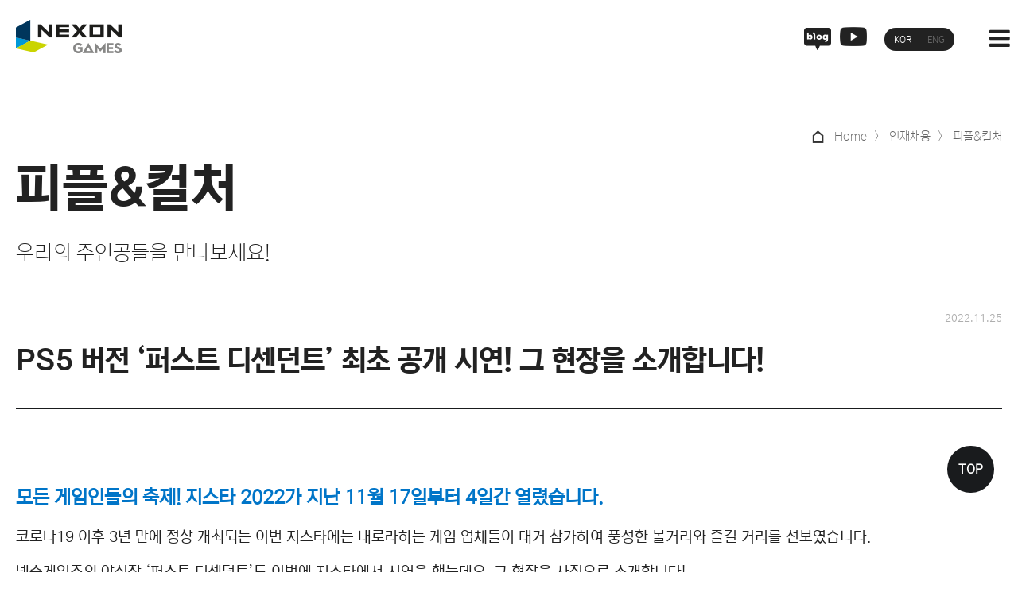

--- FILE ---
content_type: text/html; charset=utf-8
request_url: https://www.nexongames.co.kr/bbs/board.php?bo_table=people&wr_id=23
body_size: 65568
content:
<!doctype html>
<html lang="ko">
<head>
<!-- Global site tag (gtag.js) - Google Analytics -->
<script async src="https://www.googletagmanager.com/gtag/js?id=G-3ZK3GY7C9N"></script>
<script>
  window.dataLayer = window.dataLayer || [];
  function gtag(){dataLayer.push(arguments);}
  gtag('js', new Date());

  gtag('config', 'G-3ZK3GY7C9N');
</script>
<meta charset="utf-8">
<meta name="viewport" content="width=device-width,initial-scale=1.0,minimum-scale=0,maximum-scale=10,user-scalable=1">
<meta name="format-detection" content="telephone=no">
<meta http-equiv="X-UA-Compatible" content="IE=edge">
<meta name="description"  content="PC, 모바일, 콘솔 플랫폼을 아우르는 다양한 장르의 게임을 개발하는 게임 개발사입니다." />
<meta name="keywords" content="넥슨게임즈">
<link rel="canonical" href="https://www.nexongames.co.kr" />
<meta property="og:title" content="넥슨게임즈" />
<meta property="og:type" content="website" />
<meta property="og:url" content="https://www.nexongames.co.kr" />
<meta property="og:image" content="이미지" />
<meta property="og:site_name" content="넥슨게임즈" />
<meta property="og:description" content="넥슨게임즈" />
<meta name="twitter:card" content="summary" />
<meta name="twitter:title" content="넥슨게임즈" />
<meta name="twitter:description" content="넥슨게임즈" />
<meta name="twitter:image" content="이미지" />
<link rel="shortcut icon" href="/img/favicon.ico" type="image/x-ico" />

<title>PS5 버전 ‘퍼스트 디센던트’ 최초 공개 시연! 그 현장을 소개합니다! > 피플&컬처 | 넥슨게임즈</title>
<link rel="stylesheet" href="https://www.nexongames.co.kr/theme/basic/css/default.css?ver=2303234">
<link rel="stylesheet" href="https://www.nexongames.co.kr/js/font-awesome/css/font-awesome.min.css?ver=2303234">
<link rel="stylesheet" href="https://www.nexongames.co.kr/theme/basic/css/main_header.css?ver=2303234">
<link rel="stylesheet" href="https://www.nexongames.co.kr/theme/basic/css/footer.css?ver=2303234">
<link rel="stylesheet" href="https://www.nexongames.co.kr/theme/basic/css/main.css?ver=2303234">
<link rel="stylesheet" href="https://www.nexongames.co.kr/theme/basic/css/sub2.css?ver=2303234">
<link rel="stylesheet" href="https://www.nexongames.co.kr/theme/basic/css/sub_dh.css?ver=2303234">
<link rel="stylesheet" href="https://www.nexongames.co.kr/theme/basic/css/sub_sr.css?ver=2303234">
<link rel="stylesheet" href="https://www.nexongames.co.kr/theme/basic/js/swiper/swiper.css?ver=2303234">
<link rel="stylesheet" href="https://www.nexongames.co.kr/theme/basic/js/slick/slick.css?ver=2303234">
<link rel="stylesheet" href="https://www.nexongames.co.kr/theme/basic/js/slick/slick-theme.css?ver=2303234">
<link rel="stylesheet" href="https://www.nexongames.co.kr/skin/board/gallery_a/style.css?ver=2303234">
<!--[if lte IE 8]>
<script src="https://www.nexongames.co.kr/js/html5.js"></script>
<![endif]-->
<script>
// 자바스크립트에서 사용하는 전역변수 선언
var g5_url       = "https://www.nexongames.co.kr";
var g5_bbs_url   = "https://www.nexongames.co.kr/bbs";
var g5_is_member = "";
var g5_is_admin  = "";
var g5_is_mobile = "";
var g5_bo_table  = "people";
var g5_sca       = "";
var g5_editor    = "smarteditor2";
var g5_cookie_domain = "";
</script>
<script src="https://www.nexongames.co.kr/js/jquery-1.12.4.min.js?ver=2304171"></script>
<script src="https://www.nexongames.co.kr/js/jquery-migrate-1.4.1.min.js?ver=2304171"></script>
<script src="https://www.nexongames.co.kr/js/jquery.menu.js?ver=2304171"></script>
<script src="https://www.nexongames.co.kr/js/common.js?ver=2304171"></script>
<script src="https://www.nexongames.co.kr/js/wrest.js?ver=2304171"></script>
<script src="https://www.nexongames.co.kr/js/placeholders.min.js?ver=2304171"></script>
<script src="https://www.nexongames.co.kr/theme/basic/js/swiper/swiper.js?ver=2304171"></script>
<script src="https://www.nexongames.co.kr/theme/basic/js/custom_js.js?ver=2304171"></script>
<script src="https://www.nexongames.co.kr/theme/basic/js/slick/slick.js?ver=2304171"></script>
</head>
<body>
/home/nexongames/html/head.sub.php
<!-- 상단 시작 { -->
<div id="hd">
    <h1 id="hd_h1">PS5 버전 ‘퍼스트 디센던트’ 최초 공개 시연! 그 현장을 소개합니다! > 피플&컬처</h1>
    <div id="skip_to_container"><a href="#container">본문 바로가기</a></div>

    
<!--상단팝업
	<div class="top_popup">
		<div class="inner_container popup_check">
			<span>
				<button><img src="/img/main/close_popup.png" alt="" style="width:25px; height:25px;"></button>
			</span>
		</div>
		<img class="popimg_pc" src="/img/popup/top_popup.jpg">
		<img class="popimg_m" src="/img/popup/top_popup_m.jpg">
	</div>
상단팝업-->

    <div id="hd_wrapper">
		<div class="mobile_menu">
			<a href="#"><i class="fa fa-bars" aria-hidden="true"></i></a>
		</div>
    </div>
    
    <nav id="gnb">

		<div class="header_main_logo">
			<a href="https://www.nexongames.co.kr"><img src="/img/main/main_logo.png" alt=""></a>
		</div>
		<div class="header_blog_icon">
			<a href="https://blog.naver.com/nexongames_inside" target="_blank" class="blog"><img src="/img/main/blog_icon.png" alt="넥슨게임즈 블로그"></a>
			<a href="https://www.youtube.com/@nexongames.official" target="_blank" class="ytb"><img src="/img/main/youtube_icon.png" alt="넥슨게임즈 유튜브"></a>
			<!--<a href="https://www.instagram.com/nexongames_official/" target="_blank"><img src="/img/main/insta_icon.png" alt="넥슨게임즈 인스타그램"></a>-->
		</div>
		<div class="header_language_select">
			<a href="/" class="current">KOR</a><a href="/index_en.php">ENG</a>
		</div>

		<!--풀 드롭다운 메뉴-->
		<div class="fulldown_bg ko">
			<div class="inner">
				<ul class="nexon">
					<li><a href="/nexongames/nexongames.php">넥슨게임즈</a></li>
				</ul>
				<ul class="games">
					<li><a href="/game/v4.php">V4</a></li>
					<li><a href="/game/sudden_attack.php">서든어택</a></li>
					<li><a href="/game/blue_archive.php">블루 아카이브</a></li>
					<!--<li><a href="/game/axe.php">AxE</a></li>-->
					<li><a href="/game/hit2.php">히트2</a></li>
					<!-- <li><a href="/game/veiled_experts.php">베일드 엑스퍼트</a></li> -->
					<li><a href="/game/first_descendant.php">퍼스트 디센던트</a></li>
					<!-- <li><a href="/game/godsome.php">갓썸</a></li> -->
				</ul>
				<ul class="recu">
					<li><a href="/adopt/culture.php">기업문화</a></li>
					<li><a href="/bbs/board.php?bo_table=people">피플&컬처</a></li>
					<li><a href="/adopt/hire.php">복지</a></li>
					<li><a href="/adopt/job.php">채용</a></li>
				</ul>
				<ul class="invest">
					<li><a href="/bbs/content.php?co_id=str">기업지배구조</a></li>
					<li><a href="/sub/stockPrice.php">주가정보</a></li>
					<li><a href="/bbs/content.php?co_id=finance">재무정보</a></li>
					<li><a href="/sub/announcement.php">공시/실적</a></li>
					<li><a href="/bbs/board.php?bo_table=audit_notice">공고</a></li>
					<!--<li><a href="/bbs/board.php?bo_table=ir">IR자료</a></li>-->
				</ul>

				<ul class="esg">
					<li><a href="/esg/policy.php?type=1">정책</a></li>
					<li><a href="/bbs/board.php?bo_table=esg_society">사회공헌</a></li>
					<li><a href="/esg/current.php">ESG 현황</a></li>
				</ul>

				<ul class="media">
					<li><a href="/bbs/board.php?bo_table=news">뉴스</a></li>
					<li><a href="/bbs/board.php?bo_table=media_event">보도자료</a></li>
					<li><a href="/bbs/board.php?bo_table=multimedia">멀티미디어</a></li>
				</ul>
			</div>
		</div>
		<!--풀 드롭다운 메뉴-->
		<div class="gnb_wrapper">
			<!--기본 메뉴-->
			<ul class="custom_menu">
				<li><a href="/nexongames/nexongames.php">넥슨게임즈</a></li>
				<li><a href="/game/v4.php">게임</a></li>
				<li><a href="/adopt/culture.php">인재채용</a></li>
				<li><a href="/bbs/content.php?co_id=str">투자정보</a></li>
				<li><a href="/esg/policy.php?type=1">ESG</a></li>
				<li><a href="/bbs/board.php?bo_table=news">미디어</a></li>
			</ul>
			<!--기본 메뉴-->
		</div>


    </nav>

	<!--모바일 메뉴-->
		<div class="left_gnbWrap">
            <a href="#" class="close"><i class="fa fa-times"></i></a>
            <ul class="left_gnb">
                <li>
                    <a href="/nexongames/nexongames.php">넥슨게임즈</a>
                    <ul>
                        <li><a href="/nexongames/nexongames.php">넥슨게임즈</a></li>
                    </ul>
                </li>
                <li>
                    <a href="/game/v4.php">게임</a>
                    <ul>
                       <li><a href="/game/v4.php">V4</a></li>
											<li><a href="/game/sudden_attack.php">서든어택</a></li>
											<li><a href="/game/blue_archive.php">블루 아카이브</a></li>
											<!--<li><a href="/game/axe.php">AxE</a></li>-->
											<li><a href="/game/hit2.php">히트2</a></li>
											<!-- <li><a href="/game/veiled_experts.php">베일드 엑스퍼트</a></li> -->
											<li><a href="/game/first_descendant.php">퍼스트 디센던트</a></li>
											<!-- <li><a href="/game/godsome.php">갓썸</a></li> -->
                    </ul>
                </li>
                <li>
                    <a href="/adopt/culture.php">인재채용</a>
                    <ul>
                        <li><a href="/adopt/culture.php">기업문화</a></li>
												<li><a href="/bbs/board.php?bo_table=people">피플&컬처</a></li>
												<li><a href="/adopt/hire.php">복지</a></li>
												<li><a href="/adopt/job.php">채용</a></li>
												</ul>
                </li>
                <li>
                    <a href="/bbs/content.php?co_id=str">투자정보</a>
                    <ul>
                        <li><a href="/bbs/content.php?co_id=str">기업지배구조</a></li>
												<li><a href="/sub/stockPrice.php">주가정보</a></li>
												<li><a href="/bbs/content.php?co_id=finance">재무정보</a></li>
												<li><a href="/sub/announcement.php">공시/실적</a></li>
												<li><a href="/bbs/board.php?bo_table=audit_notice">공고</a></li>
												<!--<li><a href="/bbs/board.php?bo_table=ir">IR자료</a></li>-->
                    </ul>
                </li>

					<li><a href="/esg/policy.php?type=1">ESG</a>
											<ul>
												<li><a href="/esg/policy.php?type=1">정책</a></li>
												<li><a href="/bbs/board.php?bo_table=esg_society">사회공헌</a></li>
												<li><a href="/esg/current.php">ESG 현황</a></li>
											</ul>
					</li>

					<li>
                    <a href="/bbs/board.php?bo_table=news">미디어</a>
                    <ul>
                        <li><a href="/bbs/board.php?bo_table=news">뉴스</a></li>
												<li><a href="/bbs/board.php?bo_table=media_event">보도자료</a></li>
												<li><a href="/bbs/board.php?bo_table=multimedia">멀티미디어</a></li>
                    </ul>
                </li>
            </ul>

			<div class="header_language_select">
				<a href="/" class="current">KOR</a><a href="/index_en.php">ENG</a>
			</div>

        </div>
		<!--//모바일 메뉴-->

<script>

$(function(){
	$("#gnb .fulldown_bg").hide();
	// 대메뉴에서 특정 버튼에 마우스온할때
	$("#gnb .custom_menu > li a").mouseover(function(){
		$("#gnb .fulldown_bg").slideDown("fast");

	});

	// 메뉴에서 마우스가 빠져나가면 메뉴를 닫는다
	$("#wrapper, .header_main_logo, .header_language_select").mouseover(function(){
		$("#gnb .fulldown_bg").slideUp("fast");
	});
});

$(function(){
     var lastScroll = 0;
     $(window).scroll(function(event){
          var scroll = $(this).scrollTop();
          if (scroll >80){
               $("#gnb, #hd_wrapper").addClass("scrollFixed");

          }
          else {
               $("#gnb, #hd_wrapper").removeClass("scrollFixed");
          }
          lastScroll = scroll;
     });
});




   //모바일메뉴
$(document).ready(function(){
    mobile_menu();
});

function mobile_menu(){
    /* 변수 선언 */
    var $menu = null;
    var $left_gnb = null; // 영역 전체
    var $depth1_wrap = null;
    var $depth1 = null;
    var $depth1_btn = null;
    
    /* 시작 함수 */
    function start(){
        init();
        init_event();
    }
    /* 변수 초기화 함수 */
    function init(){
        $menu = $('.mobile_menu');
        $left_gnb = $('.left_gnbWrap'); // 영역 전체
        $depth1_wrap = $('.left_gnb>li');
        $depth1 = $depth1_wrap.children('ul');
        $depth1_btn = $depth1_wrap.children('a');
    }
    /* 이벤트 함수 */
    function init_event(){
        
        /* 모바일 메뉴 버튼 클릭했을때 모바일 메뉴영역 나오게 하기 */
        $menu.click(function(event){
            event.preventDefault();
            $left_gnb.addClass('on');
        });
        
        /* x버튼 눌렀을때 모바일 메뉴 닫기 */
        $('.close').click(function(event){
            event.preventDefault();

            $left_gnb.removeClass('on');
            
            // x버튼 누르면 시간차 약간두고 소메뉴 닫히게 하기
            setTimeout(function(){
                $depth1_btn.removeClass('on');
                $depth1.slideUp();
            },300)
        });
        
        /* depth1의 각메뉴 클릭시 depth2 나오게 하기 */
        $depth1_btn.click(function(event){
            event.preventDefault();
            var $this = $(this);
            var $this_ul = $this.siblings('ul');

            var check = $this.hasClass('on');
            if(check){
                $this.removeClass('on');
                $this_ul.stop(true,true).slideUp();
            }else{
                $depth1_btn.removeClass('on');
                $depth1.stop().slideUp();
                $this.addClass('on');
                $this_ul.stop(true,true).slideDown();
            }
        });
        
        /* 디바이스 크기 변경시 모바일 메뉴영역 숨기기 */
        /*$(window).resize(function(){
            $left_gnb.removeClass('on');
        });*/
		$(window).resize(function (){
		var width = window.outerWidth;
		if (width > 980) {
			$left_gnb.removeClass('on');
		}
		});
    }
    
    start(); // 시작 호출
}

</script>
</div> 
<!-- } 상단 끝 -->

<!-- 콘텐츠 시작 { -->
<div id="wrapper">
    <div id="container_wr">
   
    <div id="container">
     <!--         <h2 id="container_title"><span title="PS5 버전 ‘퍼스트 디센던트’ 최초 공개 시연! 그 현장을 소개합니다! &gt; 피플&컬처">피플&컬처</span></h2> -->
<script src="https://www.nexongames.co.kr/js/viewimageresize.js"></script>


<div class="inner_container">

<div class="bo_bread_crumbs">
	<p class="bread_text">
		<span><img src="/img/sub/breadcrumbs_home.png" alt="home"></span>
		<span>Home</span>
		<span>인재채용</span>
		<span>피플&컬처</span>
	</p>
</div>

<div class="title_wrap">
	<h3 class="big_title">피플&컬처</h3>
	<p class="sub_title">우리의 주인공들을 만나보세요!</p>
</div>

<!-- 게시물 읽기 시작 { -->

<article id="bo_v" style="width:100%">
<div class="container">

    <header class="header_custom">
        <h2 id="bo_v_title">
                        <span class="bo_v_tit">
            PS5 버전 ‘퍼스트 디센던트’ 최초 공개 시연! 그 현장을 소개합니다!</span>
        </h2>
		<span class="header_date">2022.11.25</span>
    </header>

    <section id="bo_v_info">
        <h2>페이지 정보</h2>
        <!-- <div class="profile_info">
			<div class="pf_img"><img src="https://www.nexongames.co.kr/img/no_profile.gif" alt="profile_image"></div>
			<div class="profile_info_ct clear_after">
			   
				<p class="name"><span class="title">작성자 : </span> <span class="content"><span class="sv_member">넥슨게임즈</span> </span></p>
				<span class="sound_only">댓글</span><strong><a href="#bo_vc"> <i class="fa fa-comment" aria-hidden="true" style="color:#888;"></i> 0건</a></strong>
				<p class="date"><span class="title">등록일 : </span><span class="content if_date">2022.11.25</span></p>
				<p class="hit"><span class="title">조회수 : </span><span class="content"> 4,647</span></p>
                
                 
                   
                       
			</div>
		</div> -->

    	<!-- 게시물 상단 버튼 시작 { -->
	    <div id="bo_v_top">
          <!--
	        	        <ul class="btn_bo_user bo_v_com">
				<li><a href="https://www.nexongames.co.kr/bbs/board.php?bo_table=people" class="btn_b01 btn" title="목록"><i class="fa fa-list" aria-hidden="true"></i><span class="sound_only">목록</span></a></li>
	            	            	        		        </ul>
 	                   -->
	    </div>
	    <!-- } 게시물 상단 버튼 끝 -->
    </section>

    <section id="bo_v_atc">
        <h2 id="bo_v_atc_title">본문</h2>
        <!--
        <div id="bo_v_img">
</div>
         -->
        <!-- 본문 내용 시작 { -->
        <div id="bo_v_con"><p style="margin:0cm 0cm 8pt;text-align:justify;line-height:1.8;font-size:10pt;font-family:'맑은 고딕';"><b><span style="font-size:18pt;color:rgb(0,117,200);font-family:'돋움체', DotumChe, AppleGothic;">모든 게임인들의 축제</span><span lang="en-us" style="font-size:18pt;color:rgb(0,117,200);font-family:'돋움체', DotumChe, AppleGothic;" xml:lang="en-us">! </span><span style="font-size:18pt;color:rgb(0,117,200);font-family:'돋움체', DotumChe, AppleGothic;">지스타 </span><span lang="en-us" style="font-size:18pt;color:rgb(0,117,200);font-family:'돋움체', DotumChe, AppleGothic;" xml:lang="en-us">2022</span><span style="font-size:18pt;color:rgb(0,117,200);font-family:'돋움체', DotumChe, AppleGothic;">가 지난 </span><span lang="en-us" style="font-size:18pt;color:rgb(0,117,200);font-family:'돋움체', DotumChe, AppleGothic;" xml:lang="en-us">11</span><span style="font-size:18pt;color:rgb(0,117,200);font-family:'돋움체', DotumChe, AppleGothic;">월 </span><span lang="en-us" style="font-size:18pt;color:rgb(0,117,200);font-family:'돋움체', DotumChe, AppleGothic;" xml:lang="en-us">17</span><span style="font-size:18pt;color:rgb(0,117,200);font-family:'돋움체', DotumChe, AppleGothic;">일부터 </span><span lang="en-us" style="font-size:18pt;color:rgb(0,117,200);font-family:'돋움체', DotumChe, AppleGothic;" xml:lang="en-us">4</span><span style="font-size:18pt;color:rgb(0,117,200);font-family:'돋움체', DotumChe, AppleGothic;">일간 열렸습니다.</span></b></p><p style="margin:0cm 0cm 8pt;text-align:justify;line-height:1.8;font-size:10pt;font-family:'맑은 고딕';"><span style="font-size:14pt;font-family:'돋움체', DotumChe, AppleGothic;">코로나</span><span lang="en-us" style="font-size:14pt;font-family:'돋움체', DotumChe, AppleGothic;" xml:lang="en-us">19 </span><span style="font-size:14pt;font-family:'돋움체', DotumChe, AppleGothic;">이후 </span><span lang="en-us" style="font-size:14pt;font-family:'돋움체', DotumChe, AppleGothic;" xml:lang="en-us">3</span><span style="font-size:14pt;font-family:'돋움체', DotumChe, AppleGothic;">년 만에 정상 개최되는 이번 지스타에는 내로라하는 게임 업체들이 대거 참가하여 풍성한 볼거리와 즐길 거리를 선보였습니다</span><span lang="en-us" style="font-size:14pt;font-family:'돋움체', DotumChe, AppleGothic;" xml:lang="en-us">.</span></p><p></p><p style="margin:0cm 0cm 8pt;text-align:justify;line-height:1.8;font-size:10pt;font-family:'맑은 고딕';"><span style="font-size:14pt;font-family:'돋움체', DotumChe, AppleGothic;">넥슨게임즈의 야심작 </span><span lang="en-us" style="font-size:14pt;font-family:'돋움체', DotumChe, AppleGothic;" xml:lang="en-us">‘</span><span style="font-size:14pt;font-family:'돋움체', DotumChe, AppleGothic;">퍼스트 디센던트</span><span lang="en-us" style="font-size:14pt;font-family:'돋움체', DotumChe, AppleGothic;" xml:lang="en-us">’</span><span style="font-size:14pt;font-family:'돋움체', DotumChe, AppleGothic;">도 이번에 지스타에서 시연을 했는데요</span><span lang="en-us" style="font-size:14pt;font-family:'돋움체', DotumChe, AppleGothic;" xml:lang="en-us">, </span><span style="font-size:14pt;font-family:'돋움체', DotumChe, AppleGothic;">그 현장을 사진으로 소개합니다</span><span lang="en-us" style="font-size:14pt;font-family:'돋움체', DotumChe, AppleGothic;" xml:lang="en-us">!</span></p><p style="margin:0cm 0cm 8pt;text-align:justify;line-height:1.8;font-size:10pt;font-family:'맑은 고딕';"><span lang="en-us" style="font-size:14pt;" xml:lang="en-us"><br /></span></p><p><img src="https://www.nexongames.co.kr/data/editor/2211/254a6228386b09d06ba314be0a4895cb_1669364332_35.JPG" title="254a6228386b09d06ba314be0a4895cb_1669364332_35.JPG" alt="254a6228386b09d06ba314be0a4895cb_1669364332_35.JPG" /></p><p style="margin:0cm 0cm 8pt;text-align:justify;line-height:1.8;font-size:10pt;font-family:'맑은 고딕';"><span lang="en-us" style="font-size:14pt;font-family:'돋움체', DotumChe, AppleGothic;" xml:lang="en-us">17</span><span style="font-size:14pt;font-family:'돋움체', DotumChe, AppleGothic;">일 이른 아침 벡스코 앞입니다</span><span lang="en-us" style="font-size:14pt;font-family:'돋움체', DotumChe, AppleGothic;" xml:lang="en-us">.
</span><span style="font-size:14pt;font-family:'돋움체', DotumChe, AppleGothic;">아직은 사람이 많지 않지만 곧 엄청난 인파가 몰려들게 됩니다</span><span lang="en-us" style="font-size:14pt;font-family:'돋움체', DotumChe, AppleGothic;" xml:lang="en-us">.</span></p><p style="margin:0cm 0cm 8pt;text-align:justify;line-height:1.8;font-size:10pt;font-family:'맑은 고딕';"><span lang="en-us" style="font-size:14pt;font-family:'돋움체', DotumChe, AppleGothic;" xml:lang="en-us"> </span></p><p></p><p><img src="https://www.nexongames.co.kr/data/editor/2211/254a6228386b09d06ba314be0a4895cb_1669364332_45.JPG" title="254a6228386b09d06ba314be0a4895cb_1669364332_45.JPG" alt="254a6228386b09d06ba314be0a4895cb_1669364332_45.JPG" /></p><p style="margin:0cm 0cm 8pt;text-align:justify;line-height:1.8;font-size:10pt;font-family:'맑은 고딕';"><span style="font-size:14pt;font-family:'돋움체', DotumChe, AppleGothic;">저기 가장 좌측 상단에 </span><span lang="en-us" style="font-size:14pt;font-family:'돋움체', DotumChe, AppleGothic;" xml:lang="en-us">‘</span><span style="font-size:14pt;font-family:'돋움체', DotumChe, AppleGothic;">퍼스트 디센던트</span><span lang="en-us" style="font-size:14pt;font-family:'돋움체', DotumChe, AppleGothic;" xml:lang="en-us">’ </span><span style="font-size:14pt;font-family:'돋움체', DotumChe, AppleGothic;">아트가 보이네요</span><span lang="en-us" style="font-size:14pt;font-family:'돋움체', DotumChe, AppleGothic;" xml:lang="en-us">!</span></p><p></p><p style="margin:0cm 0cm 8pt;text-align:justify;line-height:107%;font-size:10pt;font-family:'맑은 고딕';"><span lang="en-us" xml:lang="en-us"><br /></span></p><p><img src="https://www.nexongames.co.kr/data/editor/2211/254a6228386b09d06ba314be0a4895cb_1669364332_54.JPG" title="254a6228386b09d06ba314be0a4895cb_1669364332_54.JPG" alt="254a6228386b09d06ba314be0a4895cb_1669364332_54.JPG" /></p><p style="margin:0cm 0cm 8pt;text-align:justify;line-height:1.8;font-size:10pt;font-family:'맑은 고딕';"><span style="font-size:14pt;font-family:'돋움체', DotumChe, AppleGothic;">넥슨 부스입니다</span><span lang="en-us" style="font-size:14pt;font-family:'돋움체', DotumChe, AppleGothic;" xml:lang="en-us">. </span><span style="font-size:14pt;font-family:'돋움체', DotumChe, AppleGothic;">일반 관람객이 입장하기 전에 한산한 부스를 먼저
찍어봤습니다</span><span lang="en-us" style="font-size:14pt;font-family:'돋움체', DotumChe, AppleGothic;" xml:lang="en-us">. </span><span style="font-size:14pt;font-family:'돋움체', DotumChe, AppleGothic;">이 넓은 부스가 곧 게임 시연을 하는 사람들로 가득 차게 됩니다</span><span lang="en-us" style="font-size:14pt;font-family:'돋움체', DotumChe, AppleGothic;" xml:lang="en-us">.</span></p><p style="margin:0cm 0cm 8pt;text-align:justify;line-height:1.8;font-size:10pt;font-family:'맑은 고딕';"><span lang="en-us" style="font-size:14pt;font-family:'돋움체', DotumChe, AppleGothic;" xml:lang="en-us"> </span></p><p></p><p><img src="https://www.nexongames.co.kr/data/editor/2211/254a6228386b09d06ba314be0a4895cb_1669364332_62.JPG" title="254a6228386b09d06ba314be0a4895cb_1669364332_62.JPG" alt="254a6228386b09d06ba314be0a4895cb_1669364332_62.JPG" /></p><p style="margin:0cm 0cm 8pt;text-align:justify;line-height:1.8;font-size:10pt;font-family:'맑은 고딕';"><span style="font-size:14pt;font-family:'돋움체', DotumChe, AppleGothic;">넥슨은 이번 지스타에서 </span><span lang="en-us" style="font-size:14pt;font-family:'돋움체', DotumChe, AppleGothic;" xml:lang="en-us">BTC</span><span style="font-size:14pt;font-family:'돋움체', DotumChe, AppleGothic;">관 단일 최대 규모인</span><span lang="en-us" style="font-size:14pt;font-family:'돋움체', DotumChe, AppleGothic;" xml:lang="en-us"> 300</span><span style="font-size:14pt;font-family:'돋움체', DotumChe, AppleGothic;">부스로 참가하여</span><span lang="en-us" style="font-size:14pt;font-family:'돋움체', DotumChe, AppleGothic;" xml:lang="en-us">, ‘</span><span style="font-size:14pt;font-family:'돋움체', DotumChe, AppleGothic;">퍼스트 디센던트</span><span lang="en-us" style="font-size:14pt;font-family:'돋움체', DotumChe, AppleGothic;" xml:lang="en-us">’, </span><span style="font-size:14pt;font-family:'돋움체', DotumChe, AppleGothic;">‘마비노기 모바일</span><span lang="en-us" style="font-size:14pt;font-family:'돋움체', DotumChe, AppleGothic;" xml:lang="en-us">’, </span><span style="font-size:14pt;font-family:'돋움체', DotumChe, AppleGothic;">‘카트라이더</span><span lang="en-us" style="font-size:14pt;font-family:'돋움체', DotumChe, AppleGothic;" xml:lang="en-us">: </span><span style="font-size:14pt;font-family:'돋움체', DotumChe, AppleGothic;">드리프트</span><span lang="en-us" style="font-size:14pt;font-family:'돋움체', DotumChe, AppleGothic;" xml:lang="en-us">’, ‘</span><span style="font-size:14pt;font-family:'돋움체', DotumChe, AppleGothic;">데이브 더 다이버</span><span lang="en-us" style="font-size:14pt;font-family:'돋움체', DotumChe, AppleGothic;" xml:lang="en-us">’
</span><span style="font-size:14pt;font-family:'돋움체', DotumChe, AppleGothic;">등 </span><span lang="en-us" style="font-size:14pt;font-family:'돋움체', DotumChe, AppleGothic;" xml:lang="en-us">4</span><span style="font-size:14pt;font-family:'돋움체', DotumChe, AppleGothic;">개의 시연작을 </span><span lang="en-us" style="font-size:14pt;font-family:'돋움체', DotumChe, AppleGothic;" xml:lang="en-us">560</span><span style="font-size:14pt;font-family:'돋움체', DotumChe, AppleGothic;">대의 시연기기로 선보였습니다</span><span lang="en-us" style="font-size:14pt;font-family:'돋움체', DotumChe, AppleGothic;" xml:lang="en-us">.</span></p><p style="margin:0cm 0cm 8pt;text-align:justify;line-height:1.8;font-size:10pt;font-family:'맑은 고딕';"><span lang="en-us" style="font-size:14pt;font-family:'돋움체', DotumChe, AppleGothic;" xml:lang="en-us"> </span></p><p></p><p><img src="https://www.nexongames.co.kr/data/editor/2211/254a6228386b09d06ba314be0a4895cb_1669364332_7.JPG" title="254a6228386b09d06ba314be0a4895cb_1669364332_7.JPG" alt="254a6228386b09d06ba314be0a4895cb_1669364332_7.JPG" /></p><p style="margin:0cm 0cm 8pt;text-align:justify;line-height:1.8;font-size:10pt;font-family:'맑은 고딕';"><span style="font-size:14pt;font-family:'돋움체', DotumChe, AppleGothic;">중앙의 대형 </span><span lang="en-us" style="font-size:14pt;font-family:'돋움체', DotumChe, AppleGothic;" xml:lang="en-us">LED</span><span style="font-size:14pt;font-family:'돋움체', DotumChe, AppleGothic;">를 중심으로 좌우가 대칭인 데칼코마니 형태로 제작된
부스는 그 위용이 상당합니다</span><span lang="en-us" style="font-size:14pt;font-family:'돋움체', DotumChe, AppleGothic;" xml:lang="en-us">. </span><span style="font-size:14pt;font-family:'돋움체', DotumChe, AppleGothic;">지스타의 수많은 부스 중에서도 단연코 으뜸이었습니다</span><span lang="en-us" style="font-size:14pt;font-family:'돋움체', DotumChe, AppleGothic;" xml:lang="en-us">.</span></p><p style="margin:0cm 0cm 8pt;text-align:justify;line-height:1.8;font-size:10pt;font-family:'맑은 고딕';"><span lang="en-us" style="font-size:14pt;font-family:'돋움체', DotumChe, AppleGothic;" xml:lang="en-us"> </span></p><p></p><p><img src="https://www.nexongames.co.kr/data/editor/2211/254a6228386b09d06ba314be0a4895cb_1669364332_78.JPG" title="254a6228386b09d06ba314be0a4895cb_1669364332_78.JPG" alt="254a6228386b09d06ba314be0a4895cb_1669364332_78.JPG" /><br style="clear:both;" /><img src="https://www.nexongames.co.kr/data/editor/2211/254a6228386b09d06ba314be0a4895cb_1669364332_94.JPG" title="254a6228386b09d06ba314be0a4895cb_1669364332_94.JPG" alt="254a6228386b09d06ba314be0a4895cb_1669364332_94.JPG" /></p><p style="margin:0cm 0cm 8pt;text-align:justify;line-height:1.8;font-size:10pt;font-family:'맑은 고딕';"><span style="font-size:14pt;font-family:'돋움체', DotumChe, AppleGothic;">중앙의 대형 </span><span lang="en-us" style="font-size:14pt;font-family:'돋움체', DotumChe, AppleGothic;" xml:lang="en-us">LED</span><span style="font-size:14pt;font-family:'돋움체', DotumChe, AppleGothic;">에서는 영상이 계속 돌아가고 있었습니다</span><span lang="en-us" style="font-size:14pt;font-family:'돋움체', DotumChe, AppleGothic;" xml:lang="en-us">. </span><span style="font-size:14pt;font-family:'돋움체', DotumChe, AppleGothic;">마침 </span><span lang="en-us" style="font-size:14pt;font-family:'돋움체', DotumChe, AppleGothic;" xml:lang="en-us">‘</span><span style="font-size:14pt;font-family:'돋움체', DotumChe, AppleGothic;">퍼스트 디센던트</span><span lang="en-us" style="font-size:14pt;font-family:'돋움체', DotumChe, AppleGothic;" xml:lang="en-us">’ </span><span style="font-size:14pt;font-family:'돋움체', DotumChe, AppleGothic;">영상이
나와서 후다닥 찍어봤습니다</span><span lang="en-us" style="font-size:14pt;font-family:'돋움체', DotumChe, AppleGothic;" xml:lang="en-us">.</span></p><p></p><p style="margin:0cm 0cm 8pt;text-align:justify;line-height:1.8;font-size:10pt;font-family:'맑은 고딕';"><span lang="en-us" style="font-size:14pt;font-family:'돋움체', DotumChe, AppleGothic;" xml:lang="en-us"> </span></p><p style="margin:0cm 0cm 8pt;text-align:justify;line-height:1.8;font-size:10pt;font-family:'맑은 고딕';"><span lang="en-us" style="font-size:14pt;font-family:'돋움체', DotumChe, AppleGothic;" xml:lang="en-us">‘</span><span style="font-size:14pt;font-family:'돋움체', DotumChe, AppleGothic;">퍼스트 디센던트</span><span lang="en-us" style="font-size:14pt;font-family:'돋움체', DotumChe, AppleGothic;" xml:lang="en-us">’ </span><span style="font-size:14pt;font-family:'돋움체', DotumChe, AppleGothic;">시연대는
부스 가장 안쪽에 위치하고 있었습니다</span><span lang="en-us" style="font-size:14pt;font-family:'돋움체', DotumChe, AppleGothic;" xml:lang="en-us">. </span><span style="font-size:14pt;font-family:'돋움체', DotumChe, AppleGothic;">부스를 바라보고 오른쪽에는 </span><span lang="en-us" style="font-size:14pt;font-family:'돋움체', DotumChe, AppleGothic;" xml:lang="en-us">PS5
</span><span style="font-size:14pt;font-family:'돋움체', DotumChe, AppleGothic;">시연대가</span><span lang="en-us" style="font-size:14pt;font-family:'돋움체', DotumChe, AppleGothic;" xml:lang="en-us">, </span><span style="font-size:14pt;font-family:'돋움체', DotumChe, AppleGothic;">왼쪽에 </span><span lang="en-us" style="font-size:14pt;font-family:'돋움체', DotumChe, AppleGothic;" xml:lang="en-us">PC </span><span style="font-size:14pt;font-family:'돋움체', DotumChe, AppleGothic;">시연대가 마련되어 있었는데요</span><span lang="en-us" style="font-size:14pt;font-family:'돋움체', DotumChe, AppleGothic;" xml:lang="en-us">. </span></p><p></p><p style="line-height:1.8;">



<img src="https://www.nexongames.co.kr/data/editor/2211/254a6228386b09d06ba314be0a4895cb_1669364333_02.JPG" title="254a6228386b09d06ba314be0a4895cb_1669364333_02.JPG" alt="254a6228386b09d06ba314be0a4895cb_1669364333_02.JPG" /><br style="clear:both;" /><img src="https://www.nexongames.co.kr/data/editor/2211/254a6228386b09d06ba314be0a4895cb_1669364333_1.JPG" title="254a6228386b09d06ba314be0a4895cb_1669364333_1.JPG" alt="254a6228386b09d06ba314be0a4895cb_1669364333_1.JPG" /> </p><p style="margin:0cm 0cm 8pt;text-align:justify;line-height:1.8;font-size:10pt;font-family:'맑은 고딕';"><span lang="en-us" style="font-size:14pt;font-family:'돋움체', DotumChe, AppleGothic;" xml:lang="en-us">PS5 </span><span style="font-size:14pt;font-family:'돋움체', DotumChe, AppleGothic;">버전 </span><span lang="en-us" style="font-size:14pt;font-family:'돋움체', DotumChe, AppleGothic;" xml:lang="en-us">‘</span><span style="font-size:14pt;font-family:'돋움체', DotumChe, AppleGothic;">퍼스트 디센던트</span><span lang="en-us" style="font-size:14pt;font-family:'돋움체', DotumChe, AppleGothic;" xml:lang="en-us">’</span><span style="font-size:14pt;font-family:'돋움체', DotumChe, AppleGothic;">를 시연하기 위해서 기다리는 사람들입니다</span><span lang="en-us" style="font-size:14pt;font-family:'돋움체', DotumChe, AppleGothic;" xml:lang="en-us">. </span><span style="font-size:14pt;font-family:'돋움체', DotumChe, AppleGothic;">정말 많지요</span><span lang="en-us" style="font-size:14pt;font-family:'돋움체', DotumChe, AppleGothic;" xml:lang="en-us">? ‘</span><span style="font-size:14pt;font-family:'돋움체', DotumChe, AppleGothic;">퍼스트 디센던트</span><span lang="en-us" style="font-size:14pt;font-family:'돋움체', DotumChe, AppleGothic;" xml:lang="en-us">’</span><span style="font-size:14pt;font-family:'돋움체', DotumChe, AppleGothic;">가 스팀 테스트는 진행한 적이 있어도 </span><span lang="en-us" style="font-size:14pt;font-family:'돋움체', DotumChe, AppleGothic;" xml:lang="en-us">PS5 </span><span style="font-size:14pt;font-family:'돋움체', DotumChe, AppleGothic;">버전은 처음 공개되는 것이라 그런지 정말 관심이 많았습니다</span><span lang="en-us" style="font-size:14pt;font-family:'돋움체', DotumChe, AppleGothic;" xml:lang="en-us">. </span><span style="font-size:14pt;font-family:'돋움체', DotumChe, AppleGothic;">특히
이번에 지스타에서 공개된 빌드는 한국어 더빙까지 지원했습니다</span><span lang="en-us" style="font-size:14pt;font-family:'돋움체', DotumChe, AppleGothic;" xml:lang="en-us">.</span></p><p style="margin:0cm 0cm 8pt;text-align:justify;line-height:107%;font-size:10pt;font-family:'맑은 고딕';"><span lang="en-us" xml:lang="en-us"><br /></span></p><p style="margin:0cm 0cm 8pt;text-align:justify;line-height:107%;font-size:10pt;font-family:'맑은 고딕';"><span lang="en-us" xml:lang="en-us"><img src="https://www.nexongames.co.kr/data/editor/2211/254a6228386b09d06ba314be0a4895cb_1669364455_22.JPG" title="254a6228386b09d06ba314be0a4895cb_1669364455_22.JPG" alt="254a6228386b09d06ba314be0a4895cb_1669364455_22.JPG" /></span></p><p style="margin:0cm 0cm 8pt;text-align:justify;line-height:1.8;font-size:10pt;font-family:'맑은 고딕';"><span style="font-size:14pt;font-family:'돋움체', DotumChe, AppleGothic;">시연 장소는 </span><span lang="en-us" style="font-size:14pt;font-family:'돋움체', DotumChe, AppleGothic;" xml:lang="en-us">1</span><span style="font-size:14pt;font-family:'돋움체', DotumChe, AppleGothic;">층과 </span><span lang="en-us" style="font-size:14pt;font-family:'돋움체', DotumChe, AppleGothic;" xml:lang="en-us">2</span><span style="font-size:14pt;font-family:'돋움체', DotumChe, AppleGothic;">층으로
마련되어 있었습니다</span><span lang="en-us" style="font-size:14pt;font-family:'돋움체', DotumChe, AppleGothic;" xml:lang="en-us">. 2</span><span style="font-size:14pt;font-family:'돋움체', DotumChe, AppleGothic;">층에 올라가 아래를 내려다보니 시연하고 있는 사람들이 한눈에 보입니다</span><span lang="en-us" style="font-size:14pt;font-family:'돋움체', DotumChe, AppleGothic;" xml:lang="en-us">.</span></p><p style="margin:0cm 0cm 8pt;text-align:justify;line-height:1.8;font-size:10pt;font-family:'맑은 고딕';"><span lang="en-us" style="font-size:14pt;font-family:'돋움체', DotumChe, AppleGothic;" xml:lang="en-us"> </span></p><p></p><p style="margin:0cm 0cm 8pt;text-align:justify;line-height:107%;font-size:10pt;font-family:'맑은 고딕';"><span lang="en-us" xml:lang="en-us"><img src="https://www.nexongames.co.kr/data/editor/2211/254a6228386b09d06ba314be0a4895cb_1669364455_32.JPG" title="254a6228386b09d06ba314be0a4895cb_1669364455_32.JPG" alt="254a6228386b09d06ba314be0a4895cb_1669364455_32.JPG" /></span></p><p style="margin:0cm 0cm 8pt;text-align:justify;line-height:1.8;font-size:10pt;font-family:'맑은 고딕';"><span style="font-size:14pt;font-family:'돋움체', DotumChe, AppleGothic;">고개를 살짝 돌려 옆을 보니 와</span><span lang="en-us" style="font-size:14pt;font-family:'돋움체', DotumChe, AppleGothic;" xml:lang="en-us">… </span><span style="font-size:14pt;font-family:'돋움체', DotumChe, AppleGothic;">정말 사람이 많네요</span><span lang="en-us" style="font-size:14pt;font-family:'돋움체', DotumChe, AppleGothic;" xml:lang="en-us">. </span><span style="font-size:14pt;font-family:'돋움체', DotumChe, AppleGothic;">그동안 얼마나 많은 사람들이 지스타의 정상화를 바라고 기다려왔는지 알 수 있을 거 같습니다</span><span lang="en-us" style="font-size:14pt;font-family:'돋움체', DotumChe, AppleGothic;" xml:lang="en-us">.</span></p><p style="margin:0cm 0cm 8pt;text-align:justify;line-height:1.8;font-size:10pt;font-family:'맑은 고딕';"><span lang="en-us" style="font-size:14pt;font-family:'돋움체', DotumChe, AppleGothic;" xml:lang="en-us"> </span></p><p></p><p style="margin:0cm 0cm 8pt;text-align:justify;line-height:107%;font-size:10pt;font-family:'맑은 고딕';"><span lang="en-us" xml:lang="en-us"><img src="https://www.nexongames.co.kr/data/editor/2211/254a6228386b09d06ba314be0a4895cb_1669364455_41.JPG" title="254a6228386b09d06ba314be0a4895cb_1669364455_41.JPG" alt="254a6228386b09d06ba314be0a4895cb_1669364455_41.JPG" /><br style="clear:both;" /><img src="https://www.nexongames.co.kr/data/editor/2211/254a6228386b09d06ba314be0a4895cb_1669364455_49.JPG" title="254a6228386b09d06ba314be0a4895cb_1669364455_49.JPG" alt="254a6228386b09d06ba314be0a4895cb_1669364455_49.JPG" /></span></p><p style="margin:0cm 0cm 8pt;text-align:justify;line-height:1.8;font-size:10pt;font-family:'맑은 고딕';"><span style="font-size:14pt;font-family:'돋움체', DotumChe, AppleGothic;">여기는 </span><span lang="en-us" style="font-size:14pt;font-family:'돋움체', DotumChe, AppleGothic;" xml:lang="en-us">1</span><span style="font-size:14pt;font-family:'돋움체', DotumChe, AppleGothic;">층 시연 장소 내부입니다</span><span lang="en-us" style="font-size:14pt;font-family:'돋움체', DotumChe, AppleGothic;" xml:lang="en-us">.
</span><span style="font-size:14pt;font-family:'돋움체', DotumChe, AppleGothic;">그냥 시연대만 가져다 둔 것이 아니라 벽에도 이렇게 </span><span lang="en-us" style="font-size:14pt;font-family:'돋움체', DotumChe, AppleGothic;" xml:lang="en-us">‘</span><span style="font-size:14pt;font-family:'돋움체', DotumChe, AppleGothic;">퍼스트 디센던트</span><span lang="en-us" style="font-size:14pt;font-family:'돋움체', DotumChe, AppleGothic;" xml:lang="en-us">’ </span><span style="font-size:14pt;font-family:'돋움체', DotumChe, AppleGothic;">브랜딩을 해 둔 것이 눈에 띕니다</span><span lang="en-us" style="font-size:14pt;font-family:'돋움체', DotumChe, AppleGothic;" xml:lang="en-us">.</span></p><p style="margin:0cm 0cm 8pt;text-align:justify;line-height:1.8;font-size:10pt;font-family:'맑은 고딕';"><span lang="en-us" style="font-size:14pt;font-family:'돋움체', DotumChe, AppleGothic;" xml:lang="en-us"> </span></p><p></p><p style="margin:0cm 0cm 8pt;text-align:justify;line-height:107%;font-size:10pt;font-family:'맑은 고딕';"><span lang="en-us" xml:lang="en-us"><img src="https://www.nexongames.co.kr/data/editor/2211/254a6228386b09d06ba314be0a4895cb_1669364455_58.JPG" title="254a6228386b09d06ba314be0a4895cb_1669364455_58.JPG" alt="254a6228386b09d06ba314be0a4895cb_1669364455_58.JPG" /><br style="clear:both;" /><img src="https://www.nexongames.co.kr/data/editor/2211/254a6228386b09d06ba314be0a4895cb_1669364455_67.JPG" title="254a6228386b09d06ba314be0a4895cb_1669364455_67.JPG" alt="254a6228386b09d06ba314be0a4895cb_1669364455_67.JPG" /></span></p><p style="margin:0cm 0cm 8pt;text-align:justify;line-height:1.8;font-size:10pt;font-family:'맑은 고딕';"><span style="font-size:14pt;font-family:'돋움체', DotumChe, AppleGothic;">시연에 열중하고 있는 사람들</span><span lang="en-us" style="font-size:14pt;font-family:'돋움체', DotumChe, AppleGothic;" xml:lang="en-us">. </span><span style="font-size:14pt;font-family:'돋움체', DotumChe, AppleGothic;">그만큼 게임이 재미있다는 거겠죠</span><span lang="en-us" style="font-size:14pt;font-family:'돋움체', DotumChe, AppleGothic;" xml:lang="en-us">?</span></p><p></p><p style="margin:0cm 0cm 8pt;text-align:justify;line-height:107%;font-size:10pt;font-family:'맑은 고딕';"><span lang="en-us" xml:lang="en-us"><br /></span></p><p style="margin:0cm 0cm 8pt;text-align:justify;line-height:107%;font-size:10pt;font-family:'맑은 고딕';"><span lang="en-us" xml:lang="en-us"><img src="https://www.nexongames.co.kr/data/editor/2211/254a6228386b09d06ba314be0a4895cb_1669364455_77.JPG" title="254a6228386b09d06ba314be0a4895cb_1669364455_77.JPG" alt="254a6228386b09d06ba314be0a4895cb_1669364455_77.JPG" /></span></p><p style="margin:0cm 0cm 8pt;text-align:justify;line-height:1.8;font-size:10pt;font-family:'맑은 고딕';"><span style="font-size:14pt;font-family:'돋움체', DotumChe, AppleGothic;">이쪽은 </span><span lang="en-us" style="font-size:14pt;font-family:'돋움체', DotumChe, AppleGothic;" xml:lang="en-us">PC </span><span style="font-size:14pt;font-family:'돋움체', DotumChe, AppleGothic;">시연을 기다리는 줄입니다</span><span lang="en-us" style="font-size:14pt;font-family:'돋움체', DotumChe, AppleGothic;" xml:lang="en-us">. </span><span style="font-size:14pt;font-family:'돋움체', DotumChe, AppleGothic;">여기 줄도 만만치 않게 깁니다</span><span lang="en-us" style="font-size:14pt;font-family:'돋움체', DotumChe, AppleGothic;" xml:lang="en-us">. </span><span style="font-size:14pt;font-family:'돋움체', DotumChe, AppleGothic;">다들</span><span lang="en-us" style="font-size:14pt;font-family:'돋움체', DotumChe, AppleGothic;" xml:lang="en-us"> ‘</span><span style="font-size:14pt;font-family:'돋움체', DotumChe, AppleGothic;">퍼스트 디센던트</span><span lang="en-us" style="font-size:14pt;font-family:'돋움체', DotumChe, AppleGothic;" xml:lang="en-us">’</span><span style="font-size:14pt;font-family:'돋움체', DotumChe, AppleGothic;">를 플레이하기 위해 긴 시간 기다려 주셔서 감사합니다</span><span lang="en-us" style="font-size:14pt;font-family:'돋움체', DotumChe, AppleGothic;" xml:lang="en-us">!</span></p><p></p><p style="margin:0cm 0cm 8pt;text-align:justify;line-height:107%;font-size:10pt;font-family:'맑은 고딕';"><span lang="en-us" xml:lang="en-us"><br /></span></p><p style="margin:0cm 0cm 8pt;text-align:justify;line-height:107%;font-size:10pt;font-family:'맑은 고딕';"><span lang="en-us" xml:lang="en-us"><img src="https://www.nexongames.co.kr/data/editor/2211/254a6228386b09d06ba314be0a4895cb_1669364455_86.JPG" title="254a6228386b09d06ba314be0a4895cb_1669364455_86.JPG" alt="254a6228386b09d06ba314be0a4895cb_1669364455_86.JPG" /></span></p><p style="margin:0cm 0cm 8pt;text-align:justify;line-height:1.8;font-size:10pt;font-family:'맑은 고딕';"><span style="font-size:14pt;font-family:'돋움체', DotumChe, AppleGothic;">시연대를 꽉 채운 관람객분들의 모습을 보니 감회가 새롭습니다</span><span lang="en-us" style="font-size:14pt;font-family:'돋움체', DotumChe, AppleGothic;" xml:lang="en-us">. </span><span style="font-size:14pt;font-family:'돋움체', DotumChe, AppleGothic;">다들
재밌게 플레이하셨는지 궁금하네요</span><span lang="en-us" style="font-size:14pt;font-family:'돋움체', DotumChe, AppleGothic;" xml:lang="en-us">.</span></p><p></p><p style="margin:0cm 0cm 8pt;text-align:justify;line-height:107%;font-size:10pt;font-family:'맑은 고딕';"><span lang="en-us" xml:lang="en-us"><br /></span></p><p style="margin:0cm 0cm 8pt;text-align:justify;line-height:107%;font-size:10pt;font-family:'맑은 고딕';"><span lang="en-us" xml:lang="en-us"><img src="https://www.nexongames.co.kr/data/editor/2211/254a6228386b09d06ba314be0a4895cb_1669364455_94.JPG" title="254a6228386b09d06ba314be0a4895cb_1669364455_94.JPG" alt="254a6228386b09d06ba314be0a4895cb_1669364455_94.JPG" /><br style="clear:both;" /><img src="https://www.nexongames.co.kr/data/editor/2211/254a6228386b09d06ba314be0a4895cb_1669364456_04.JPG" title="254a6228386b09d06ba314be0a4895cb_1669364456_04.JPG" alt="254a6228386b09d06ba314be0a4895cb_1669364456_04.JPG" /></span></p><p style="margin:0cm 0cm 8pt;text-align:justify;line-height:1.8;font-size:10pt;font-family:'맑은 고딕';"><span style="font-size:14pt;font-family:'돋움체', DotumChe, AppleGothic;">너무들 열중하고 계셔서 살짝 사진만 찍어 왔습니다</span><span lang="en-us" style="font-size:14pt;font-family:'돋움체', DotumChe, AppleGothic;" xml:lang="en-us">.</span></p><p style="margin:0cm 0cm 8pt;text-align:justify;line-height:107%;font-size:10pt;font-family:'맑은 고딕';"><span lang="en-us" xml:lang="en-us"><br /></span></p><p style="margin:0cm 0cm 8pt;text-align:justify;line-height:1.8;font-size:10pt;font-family:'맑은 고딕';"><span lang="en-us" style="font-size:14pt;" xml:lang="en-us"><img src="https://www.nexongames.co.kr/data/editor/2211/254a6228386b09d06ba314be0a4895cb_1669364521_73.jpg" title="254a6228386b09d06ba314be0a4895cb_1669364521_73.jpg" alt="254a6228386b09d06ba314be0a4895cb_1669364521_73.jpg" /><br style="clear:both;" /></span><span style="font-family:'돋움체', DotumChe, AppleGothic;font-size:14pt;">시연 위주로 꾸려진 넥슨 부스이긴 했지만</span><span lang="en-us" style="font-family:'돋움체', DotumChe, AppleGothic;font-size:14pt;" xml:lang="en-us">, </span><span style="font-family:'돋움체', DotumChe, AppleGothic;font-size:14pt;">시연만 있었던 것은 아닙니다</span><span lang="en-us" style="font-family:'돋움체', DotumChe, AppleGothic;font-size:14pt;" xml:lang="en-us">.</span></p><p style="margin:0cm 0cm 8pt;text-align:justify;line-height:1.8;font-size:10pt;font-family:'맑은 고딕';"><span style="font-size:14pt;font-family:'돋움체', DotumChe, AppleGothic;">개발진이 시연을 마친 유저와 직접 만나 의견을 듣는 시간도 마련되었는데요</span><span lang="en-us" style="font-size:14pt;font-family:'돋움체', DotumChe, AppleGothic;" xml:lang="en-us">. ‘</span><span style="font-size:14pt;font-family:'돋움체', DotumChe, AppleGothic;">퍼스트
디센던트</span><span lang="en-us" style="font-size:14pt;font-family:'돋움체', DotumChe, AppleGothic;" xml:lang="en-us">’</span><span style="font-size:14pt;font-family:'돋움체', DotumChe, AppleGothic;">의 이범준 </span><span lang="en-us" style="font-size:14pt;font-family:'돋움체', DotumChe, AppleGothic;" xml:lang="en-us">PD</span><span style="font-size:14pt;font-family:'돋움체', DotumChe, AppleGothic;">도 시연을 마치고 난 유저와 대화를
나누며 플레이 소감</span><span lang="en-us" style="font-size:14pt;font-family:'돋움체', DotumChe, AppleGothic;" xml:lang="en-us">, </span><span style="font-size:14pt;font-family:'돋움체', DotumChe, AppleGothic;">재미요소</span><span lang="en-us" style="font-size:14pt;font-family:'돋움체', DotumChe, AppleGothic;" xml:lang="en-us">, </span><span style="font-size:14pt;font-family:'돋움체', DotumChe, AppleGothic;">개선안 등을 경청하는 시간을
가졌습니다</span><span lang="en-us" style="font-size:14pt;font-family:'돋움체', DotumChe, AppleGothic;" xml:lang="en-us">! </span><span style="font-size:14pt;font-family:'돋움체', DotumChe, AppleGothic;">아무래도 개발 중인 게임에 대해서 유저의 의견을 직접 들을 기회가 잘 없는데 이번 자리가
개발자분들에게도 좋은 기회가 되었을 거라 생각됩니다</span><span lang="en-us" style="font-size:14pt;font-family:'돋움체', DotumChe, AppleGothic;" xml:lang="en-us">. </span></p><p></p><p style="margin:0cm 0cm 8pt;text-align:justify;line-height:1.8;font-size:10pt;font-family:'맑은 고딕';"><span style="font-size:14pt;font-family:'돋움체', DotumChe, AppleGothic;">이범준 </span><span lang="en-us" style="font-size:14pt;font-family:'돋움체', DotumChe, AppleGothic;" xml:lang="en-us">PD</span><span style="font-size:14pt;font-family:'돋움체', DotumChe, AppleGothic;">도 스팀 베타 테스트와 지스타를 통해 전달받은 유저분들의
소중한 의견을 적극 활용하여 </span><span lang="en-us" style="font-size:14pt;font-family:'돋움체', DotumChe, AppleGothic;" xml:lang="en-us">‘</span><span style="font-size:14pt;font-family:'돋움체', DotumChe, AppleGothic;">퍼스트 디센던트</span><span lang="en-us" style="font-size:14pt;font-family:'돋움체', DotumChe, AppleGothic;" xml:lang="en-us">’</span><span style="font-size:14pt;font-family:'돋움체', DotumChe, AppleGothic;">의 완성도를
높여 나가겠다고 말한 만큼</span><span lang="en-us" style="font-size:14pt;font-family:'돋움체', DotumChe, AppleGothic;" xml:lang="en-us">, </span><span style="font-size:14pt;font-family:'돋움체', DotumChe, AppleGothic;">앞으로 더 발전된 모습의 </span><span lang="en-us" style="font-size:14pt;font-family:'돋움체', DotumChe, AppleGothic;" xml:lang="en-us">‘</span><span style="font-size:14pt;font-family:'돋움체', DotumChe, AppleGothic;">퍼스트
디센던트</span><span lang="en-us" style="font-size:14pt;font-family:'돋움체', DotumChe, AppleGothic;" xml:lang="en-us">’</span><span style="font-size:14pt;font-family:'돋움체', DotumChe, AppleGothic;">를 기대해봐도 좋을 거 같습니다</span><span lang="en-us" style="font-size:14pt;font-family:'돋움체', DotumChe, AppleGothic;" xml:lang="en-us">.</span></p><p></p><p style="margin:0cm 0cm 8pt;text-align:justify;line-height:1.8;font-size:10pt;font-family:'맑은 고딕';"><span lang="en-us" style="font-size:14pt;font-family:'돋움체', DotumChe, AppleGothic;" xml:lang="en-us"> </span></p><p style="margin:0cm 0cm 8pt;text-align:justify;line-height:1.8;font-size:10pt;font-family:'맑은 고딕';"><span style="font-size:14pt;font-family:'돋움체', DotumChe, AppleGothic;">이렇게 넥슨 부스 내 </span><span lang="en-us" style="font-size:14pt;font-family:'돋움체', DotumChe, AppleGothic;" xml:lang="en-us">‘</span><span style="font-size:14pt;font-family:'돋움체', DotumChe, AppleGothic;">퍼스트 디센던트</span><span lang="en-us" style="font-size:14pt;font-family:'돋움체', DotumChe, AppleGothic;" xml:lang="en-us">’ </span><span style="font-size:14pt;font-family:'돋움체', DotumChe, AppleGothic;">시연대를 쭉 둘러봤는데요</span><span lang="en-us" style="font-size:14pt;font-family:'돋움체', DotumChe, AppleGothic;" xml:lang="en-us">.</span></p><p></p><p style="margin:0cm 0cm 8pt;text-align:justify;line-height:1.8;font-size:10pt;font-family:'맑은 고딕';"><span style="font-size:14pt;font-family:'돋움체', DotumChe, AppleGothic;">지스타 기간 내내 넥슨 부스 방문해 주신 모든 분들</span><span lang="en-us" style="font-size:14pt;font-family:'돋움체', DotumChe, AppleGothic;" xml:lang="en-us">, </span><span style="font-size:14pt;font-family:'돋움체', DotumChe, AppleGothic;">그리고 </span><span lang="en-us" style="font-size:14pt;font-family:'돋움체', DotumChe, AppleGothic;" xml:lang="en-us">‘</span><span style="font-size:14pt;font-family:'돋움체', DotumChe, AppleGothic;">퍼스트 디센던트</span><span lang="en-us" style="font-size:14pt;font-family:'돋움체', DotumChe, AppleGothic;" xml:lang="en-us">’를 </span><span style="font-size:14pt;font-family:'돋움체', DotumChe, AppleGothic;">시연해 주신 모든 분들께 감사드립니다</span><span lang="en-us" style="font-size:14pt;font-family:'돋움체', DotumChe, AppleGothic;" xml:lang="en-us">!</span></p><p></p><p style="margin:0cm 0cm 8pt;text-align:justify;line-height:1.8;font-size:10pt;font-family:'맑은 고딕';"><span style="font-size:14pt;font-family:'돋움체', DotumChe, AppleGothic;">여러분이 주신 피드백을 바탕으로 </span><span lang="en-us" style="font-size:14pt;font-family:'돋움체', DotumChe, AppleGothic;" xml:lang="en-us">‘</span><span style="font-size:14pt;font-family:'돋움체', DotumChe, AppleGothic;">퍼스트 디센던트</span><span lang="en-us" style="font-size:14pt;font-family:'돋움체', DotumChe, AppleGothic;" xml:lang="en-us">’ </span><span style="font-size:14pt;font-family:'돋움체', DotumChe, AppleGothic;">잘 다듬어서 멋진 게임으로 보답하겠습니다</span><span lang="en-us" xml:lang="en-us"><span style="font-size:14pt;font-family:'돋움체', DotumChe, AppleGothic;">!</span></span></p><p></p>

<p style="margin:0cm 0cm 8pt;text-align:justify;line-height:107%;font-size:10pt;font-family:'맑은 고딕';"><span lang="en-us" style="font-family:'돋움체', DotumChe, AppleGothic;" xml:lang="en-us"> </span></p><p style="margin:0cm 0cm 8pt;text-align:justify;line-height:107%;font-size:10pt;font-family:'맑은 고딕';"><br /></p><br /></div>
                <!-- } 본문 내용 끝 -->


		<!--sns 공유 링크-->
		<div id="bo_v_share">
			<span class="button gray medium"><a href="#" onclick="clip(); return false;"><img src="/img/sub/clip_icon.png" alt="clipboard"></a></span>
        	

<ul id="bo_v_sns" class="">
	<li><a href="https://www.nexongames.co.kr/bbs/sns_send.php?longurl=http%3A%2F%2Fwww.nexongames.co.kr%2Fbbs%2Fboard.php%3Fbo_table%3Dpeople%26wr_id%3D23&amp;title=PS5+%EB%B2%84%EC%A0%84+%E2%80%98%ED%8D%BC%EC%8A%A4%ED%8A%B8+%EB%94%94%EC%84%BC%EB%8D%98%ED%8A%B8%E2%80%99+%EC%B5%9C%EC%B4%88+%EA%B3%B5%EA%B0%9C+%EC%8B%9C%EC%97%B0%21+%EA%B7%B8+%ED%98%84%EC%9E%A5%EC%9D%84+%EC%86%8C%EA%B0%9C%ED%95%A9%EB%8B%88%EB%8B%A4%21&amp;sns=facebook" target="_blank" class="sns_f"><img src="https://www.nexongames.co.kr/plugin/sns/icon/facebook.png" alt="페이스북으로 공유" width="20"><span>페이스북 공유</span></a></li>
    <li><a href="https://www.nexongames.co.kr/bbs/sns_send.php?longurl=http%3A%2F%2Fwww.nexongames.co.kr%2Fbbs%2Fboard.php%3Fbo_table%3Dpeople%26wr_id%3D23&amp;title=PS5+%EB%B2%84%EC%A0%84+%E2%80%98%ED%8D%BC%EC%8A%A4%ED%8A%B8+%EB%94%94%EC%84%BC%EB%8D%98%ED%8A%B8%E2%80%99+%EC%B5%9C%EC%B4%88+%EA%B3%B5%EA%B0%9C+%EC%8B%9C%EC%97%B0%21+%EA%B7%B8+%ED%98%84%EC%9E%A5%EC%9D%84+%EC%86%8C%EA%B0%9C%ED%95%A9%EB%8B%88%EB%8B%A4%21&amp;sns=twitter" target="_blank" class="sns_t"><img src="https://www.nexongames.co.kr/plugin/sns/icon/twitter.png" alt="트위터로  공유" width="20"><span>트위터 공유</span></a></li>
    </ul>
	        <!--  -->
	    </div>

        

        <!--  추천 비추천 시작 { -->
                <!-- }  추천 비추천 끝 -->
    </section>

 
 	 	<div class="bo_v_link_wrap">
		<p><a href="" target="_blank"></a></p>
	</div>
		
        
        <ul class="bo_v_nb">
        			<li class="btn_prv">
				<span class="nb_tit">이전글</span>
				<a href="https://www.nexongames.co.kr/bbs/board.php?bo_table=people&amp;wr_id=24">‘블루 아카이브 X ANIPLUS 컬래버 카페’ 부산 서면점 같이 둘러봐요!</a> 
			</li>
		        			<li class="btn_next">
				<a href="https://www.nexongames.co.kr/bbs/board.php?bo_table=people&amp;wr_id=22">[영상] 개발력에 모든 스탯 몰빵! [넥슨게임즈 거긴어때?]</a>  
				<span class="nb_tit">다음글</span>
			</li>    </ul>
    
    
    <!-- 게시판 버튼-->

      <div id="bo_V_bottom">
	                <ul class="btn_bo_user bo_v_com">
				<li><a href="https://www.nexongames.co.kr/bbs/board.php?bo_table=people" class="btn_b01 btn" title="목록">목록으로</a></li>
	            						  </ul>
		  
    </div>
    <!-- 게시판 버튼 끝-->
</div>
</article>
<!-- } 게시판 읽기 끝 -->

</div>


<script>

function board_move(href)
{
    window.open(href, "boardmove", "left=50, top=50, width=500, height=550, scrollbars=1");
}
</script>

<script>
$(function() {
    $("a.view_image").click(function() {
        window.open(this.href, "large_image", "location=yes,links=no,toolbar=no,top=10,left=10,width=10,height=10,resizable=yes,scrollbars=no,status=no");
        return false;
    });

    // 추천, 비추천
    $("#good_button, #nogood_button").click(function() {
        var $tx;
        if(this.id == "good_button")
            $tx = $("#bo_v_act_good");
        else
            $tx = $("#bo_v_act_nogood");

        excute_good(this.href, $(this), $tx);
        return false;
    });

    // 이미지 리사이즈
    $("#bo_v_atc").viewimageresize();
});

function excute_good(href, $el, $tx)
{
    $.post(
        href,
        { js: "on" },
        function(data) {
            if(data.error) {
                alert(data.error);
                return false;
            }

            if(data.count) {
                $el.find("strong").text(number_format(String(data.count)));
                if($tx.attr("id").search("nogood") > -1) {
                    $tx.text("이 글을 비추천하셨습니다.");
                    $tx.fadeIn(200).delay(2500).fadeOut(200);
                } else {
                    $tx.text("이 글을 추천하셨습니다.");
                    $tx.fadeIn(200).delay(2500).fadeOut(200);
                }
            }
        }, "json"
    );
}
</script>

<script>
	$(".link_view_title2").insertBefore("#bo_v_link ul li + li");

	if($("#bo_v_link ul li").length == "1"){
		$(".link_view_title2").remove();	
	}


	function clip(){

	var url = '';
	var textarea = document.createElement("textarea");
	document.body.appendChild(textarea);
	url = window.document.location.href;
	textarea.value = url;
	textarea.select();
	document.execCommand("copy");
	document.body.removeChild(textarea);
	alert("URL이 복사되었습니다.")
}
</script>

<!-- } 게시글 읽기 끝 -->    </div>
 </div>
</div>
<!-- } 콘텐츠 끝 -->

<!-- 하단 시작 { -->
<div id="ft">

<div class="footer_top ko">
    <div class="inner_container">
			<div class="col left ko">
					<a href="https://www.nexongames.co.kr" class="footer_logo"><img src="/img/main/footer_logo.png" alt="넥슨게임즈로고" /></a>
					<div class="footer_info_wrap">
						<p class="info_txt">
							넥슨게임즈<br>
							서울특별시 강남구 남부순환로 2621 디앤오 강남빌딩 5층
						</p>
						<!--
						<p class="info_txt">
							넥슨게임즈 PANGYO<br>
							경기 성남시 분당구 판교로 256번길 25 판교 테크노벨리
						</p>
						-->
						<div class="footer_link_box">
							<a href="https://www.gdweb.co.kr/sub/view.asp?displayrow=60&Txt_key=all&Txt_word=&Txt_agnumber=&Txt_fgbn=5&Txt_bcode1=020810001&Txt_gbflag=&Txt_bcode2=&Txt_bcode3=&Txt_bcode4=&Txt_bcode5=&Page=1&str_no=17268" class="footer_logo" target="_blank"><img src="/img/main/winner_logo.jpg" alt="GDWEB DESIGN AWARDS" /></a>
							<div class="cyber_link">
								<a href="https://company.nexon.com/ko/ethical-management/cyber-reporting-room?tab=report" target="_blank">사이버 제보실</a>
								<p>※ 협력업체 고충, 불만 접수 기능</p>
							</div>
							<div class="report_link">
								<a href="mailto:human_rights@nexongames.co.kr">인권침해 사례 제보 채널</a>
							</div>
						</div>
					</div>
			</div>
			<div class="col right ko">
				<ul class="footer_menu">
					<li>
						<a href="/nexongames/nexongames.php">넥슨게임즈</a>
						<ul>
							<li><a href="/nexongames/nexongames.php">넥슨게임즈</a></li>
						</ul>
					</li>
					<li>
						<a href="/game/v4.php">게임</a>
						 <ul>
							<li><a href="/game/v4.php">V4</a></li>
							<li><a href="/game/sudden_attack.php">서든어택</a></li>
							<li><a href="/game/blue_archive.php">블루 아카이브</a></li>
							<!--<li><a href="/game/axe.php">AxE</a></li>-->
							<li><a href="/game/hit2.php">히트2</a></li>
<!--							<li><a href="/game/veiled_experts.php">베일드 엑스퍼트</a></li>-->
							<li><a href="/game/first_descendant.php">퍼스트 디센던트</a></li>
							<!-- <li><a href="/game/godsome.php">갓썸</a></li> -->
						</ul>
					</li>
					<li>
						<a href="/adopt/culture.php">인재채용</a>
						<ul>
							<li><a href="/adopt/culture.php">기업문화</a></li>
							<li><a href="/bbs/board.php?bo_table=people">피플&컬처</a></li>
							<li><a href="/adopt/hire.php">복지</a></li>
							<li><a href="/adopt/job.php">채용</a></li>
						</ul>
					</li>
					 <li>
						<a href="/bbs/content.php?co_id=str">투자정보</a>
						<ul>
							<li><a href="/bbs/content.php?co_id=str">기업지배구조</a></li>
							<li><a href="/sub/stockPrice.php">주가정보</a></li>
							<li><a href="/bbs/content.php?co_id=finance">재무정보</a></li>
							<li><a href="/sub/announcement.php">공시/실적</a></li>
							<li><a href="/bbs/board.php?bo_table=audit_notice">공고</a></li>
							<!--<li><a href="/bbs/board.php?bo_table=ir">IR자료</a></li>-->
						</ul>
					</li>
					
					<li>
						<a href="/esg/policy.php?type=1">ESG</a>
						<ul class="esg">
							<li><a href="/esg/policy.php?type=1">정책</a></li>
							<li><a href="/bbs/board.php?bo_table=esg_society">사회공헌</a></li>
							<li><a href="/esg/current.php">ESG 현황</a></li>
						</ul>
					</li>
				
					<li>
						<a href="/bbs/board.php?bo_table=news">미디어</a>
						<ul>
							<li><a href="/bbs/board.php?bo_table=news">뉴스</a></li>
							<li><a href="/bbs/board.php?bo_table=media_event">보도자료</a></li>
							<li><a href="/bbs/board.php?bo_table=multimedia">멀티미디어</a></li>
						</ul>
					</li>
				</ul>
			</div>
	</div>
</div>

<div id="ft_wr">
        <div class="inner_container">
			<div class="copyright">
				<p>©NEXON Games All Rights Reserved.</p>
			</div>
			<div class="footer_family_site">
				<div class="dropup">
					<button class="dropbtn">관련사이트</button>
					<div class="dropup-content">
					    <a href="http://company.nexon.com/" target="_blank">넥슨코리아</a>
						<a href="https://www.nexon-networks.com/" target="_blank">넥슨네트웍스</a>
						<a href="https://www.neople.co.kr" target="_blank">네오플</a>
						<a href="http://www.nexon-communications.com/" target="_blank">넥슨커뮤니케이션즈</a>
						<a href="http://www.nmp-corp.com/" target="_blank">엔미디어플랫폼</a>
						<a href="https://company.nexon.com/" target="_blank">넥슨스페이스</a>
					</div>
				</div>
			</div>
        </div>
</div>

     
    
    <button type="button" id="top_btn">
    	TOP<span class="sound_only">상단으로</span>
    </button>
    <script>
    $(function() {
        $("#top_btn").on("click", function() {
            $("html, body").animate({scrollTop:0}, '500');
            return false;
        });
    });
    </script>
</div>


<!-- } 하단 끝 -->

<script>
$(function() {
    // 폰트 리사이즈 쿠키있으면 실행
    font_resize("container", get_cookie("ck_font_resize_rmv_class"), get_cookie("ck_font_resize_add_class"));
});
</script>



<!-- ie6,7에서 사이드뷰가 게시판 목록에서 아래 사이드뷰에 가려지는 현상 수정 -->
<!--[if lte IE 7]>
<script>
$(function() {
    var $sv_use = $(".sv_use");
    var count = $sv_use.length;

    $sv_use.each(function() {
        $(this).css("z-index", count);
        $(this).css("position", "relative");
        count = count - 1;
    });
});
</script>
<![endif]-->


</body>
</html>

<!-- 사용스킨 : gallery_a -->


--- FILE ---
content_type: text/css
request_url: https://www.nexongames.co.kr/theme/basic/css/main_header.css?ver=2303234
body_size: 11347
content:
@font-face {
    font-family: 'NEXON Lv2 Gothic Light';
    src: url('https://cdn.jsdelivr.net/gh/projectnoonnu/noonfonts_20-04@2.1/NEXON Lv2 Gothic Light.woff') format('woff');
    font-weight: normal;
    font-style: normal;
}

@font-face {
    font-family: 'NEXON Lv2 Gothic';
    src: url('https://cdn.jsdelivr.net/gh/projectnoonnu/noonfonts_20-04@2.1/NEXON Lv2 Gothic.woff') format('woff');
    font-weight: normal;
    font-style: normal;
}

@font-face {
    font-family: 'NEXON Lv2 Gothic Bold';
    src: url('https://cdn.jsdelivr.net/gh/projectnoonnu/noonfonts_20-04@2.1/NEXON Lv2 Gothic Bold.woff') format('woff');
    font-weight: normal;
    font-style: normal;
}

@font-face {
    font-family: 'NEXON Lv1 Gothic OTF';
    src: url('https://cdn.jsdelivr.net/gh/projectnoonnu/noonfonts_20-04@2.1/NEXON Lv1 Gothic OTF.woff') format('woff');
    font-weight: normal;
    font-style: normal;
}



/*****layout*****/
#hd_wrapper{width:1280px; }
#wrapper{width:100%; overflow:hidden; margin-top: 70px; -webkit-transition: all 0.35s;-moz-transition: all 0.35s;-o-transition: all 0.35s;-ms-transition: all 0.35s;transition: all 0.35s;}
#wrapper.mainarea{margin-top:0;}
#container_wr{width:100%; overflow:hidden;}
.full_container{width:100%; overflow:hidden;}
.inner_container{width:95%; max-width:1280px; margin:0 auto; position:relative;}
img {max-width: 100%}


/*****상단팝업*****/
.top_popup{width:100%;text-align: center;}
.top_popup img{max-width:1920px; width:100%;}
.top_popup img.popimg_m{display:none;}
.top_popup .popup_check span{position:absolute; right:0; padding-top:30px;}
.top_popup .popup_check span label{font-size:15px; padding-right:10px;}
.top_popup .popup_check span button{margin-left:10px; background:rgba(0,0,0,0); border:none;}
.top_popup .popup_check span button:focus{outline:none!important;}


/*****header*****/

.header_main_logo {position: absolute;  left: 70px;  top: 12px; z-index: 1999; -webkit-transition: all 0.15s;-moz-transition: all 0.15s;-o-transition: all 0.15s;-ms-transition: all 0.15s;transition: all 0.15s;}
.header_blog_icon {position: absolute; right: 175px; top: 22px; z-index: 199;}
.header_blog_icon a {display: inline-block; margin-left: 8px;}
.header_blog_icon .ytb {position: relative;  top: -3px;}
.header_language_select {display: inline-block;   z-index: 1999; background: #222;   border-radius: 30px;  padding: 8px 12px;  position: absolute;  right: 65px;  top: 20px;-webkit-transition: all 0.15s;-moz-transition: all 0.15s;-o-transition: all 0.15s;-ms-transition: all 0.15s;transition: all 0.15s;}
.header_language_select a {font-size: 11px; color: #fff;  opacity: 0.3;  display: inline-block; margin-right:20px; position: relative; -webkit-transition: all 0.15s;-moz-transition: all 0.15s;-o-transition: all 0.15s;-ms-transition: all 0.15s;transition: all 0.15s;}
.header_language_select a:after {content:""; width:1px; height:10px; background:#fff; opacity:0.3; position:absolute; right: -10px; top:0;}
.header_language_select a.current {opacity: 1 !important;}
.header_language_select a:last-child:after {content:none}
.header_language_select a:last-child {margin-right:0}
.header_language_select a:hover {opacity:0.8}

#hd_wrapper{display:table;position: fixed;   top: 0;  left: 0;  width: 100%;background: #fff;  z-index: 199;}

#gnb{position: fixed;   top: 0;  left: 0;  width: 100%;z-index: 19999; }
#gnb .gnb_wrapper{max-width:1280px; margin:0 auto; position:relative; height:70px;-webkit-transition: all 0.35s;-moz-transition: all 0.35s;-o-transition: all 0.35s;-ms-transition: all 0.35s;transition: all 0.35s;}
#gnb ul ul { display: none; position: absolute;}
#gnb ul { list-style: none; position: relative; display: inline-table;}
#gnb .custom_menu{width:100%; height:100%; text-align: center}
#gnb .custom_menu > li{line-height:70px; display: inline-block; -webkit-transition: all 0.15s;-moz-transition: all 0.15s;-o-transition: all 0.15s;-ms-transition: all 0.15s;transition: all 0.15s;}
#gnb .custom_menu > li + li{margin-left:75px;}
#gnb .custom_menu:after { content: ""; clear: both; display: block;	}
#gnb .custom_menu li a {  font-size:21px; display: block; padding: 0; color: #222; text-decoration: none;	font-family: 'NEXON Lv2 Gothic Bold';position: relative;}
#gnb .custom_menu li a.current:after {content:""}


/*풀다운메뉴*/
#gnb .fulldown_bg{position:absolute; width:100%; height:300px; background:#f8f8f8; top:70px; z-index:1; border-bottom:1px solid #eee; display:none;}
#gnb .fulldown_bg .inner{max-width:630px; margin:0 auto; padding-top: 10px; white-space: nowrap;}
#gnb .fulldown_bg .inner ul{ text-align:left}
#gnb .fulldown_bg .inner ul li a{font-size:15px; color:#666; display:inline-block; line-height:35px;}
#gnb .fulldown_bg .inner ul li a:hover{color:#222;}
#gnb .fulldown_bg .inner ul li:last-child a{border-bottom:none;}
#gnb .fulldown_bg .inner ul:nth-child(1) {margin-right:85px}
#gnb .fulldown_bg .inner ul:nth-child(2) {margin-right:30px}
#gnb .fulldown_bg .inner ul:nth-child(3) {margin-right:90px}
#gnb .fulldown_bg .inner ul:nth-child(4) {margin-right:60px}


#gnb .fulldown_bg.ko .inner {max-width: 740px;}
#gnb .fulldown_bg.ko .inner ul.nexon {margin-right:85px}
#gnb .fulldown_bg.ko .inner ul.games {margin-right:30px}
#gnb .fulldown_bg.ko .inner ul.recu {margin-right:80px}
#gnb .fulldown_bg.ko .inner ul.invest {margin-right:60px}
#gnb .fulldown_bg.ko .inner ul.esg {margin-right:30px}

#gnb.en .fulldown_bg .inner{max-width:790px; padding-left:40px}
#gnb.en .fulldown_bg .inner ul li a{font-size:13px; color:#666; display:inline-block; line-height:35px;}
#gnb.en .fulldown_bg .inner ul:nth-child(1) {margin-right:175px}
#gnb.en .fulldown_bg .inner ul:nth-child(2) {margin-right:0}
#gnb.en .fulldown_bg .inner ul:nth-child(3) {margin-right:105px}
#gnb.en .fulldown_bg .inner ul:nth-child(4) {margin-right:15px}

#gnb.scrollFixed {box-shadow: 1px 1px 8px rgba(0, 0, 0, 0.1);}
#gnb.scrollFixed .gnb_wrapper {height: 70px;}
#gnb.scrollFixed .custom_menu > li { line-height: 70px;	}
#gnb.scrollFixed .fulldown_bg {  top: 70px; }
#gnb.scrollFixed .header_main_logo {top: 12px;}
#gnb.scrollFixed .header_language_select {top: 20px;}





#gnb_all h2{text-align:center; text-transform:uppercase; color:#003063; font-size:24px; font-weight:800;}
#gnb_all .gnb_al_ul_wrap{padding:30px; display:flex; flex-direction:row; flex-wrap:nowrap;}
#gnb_all .gnb_al_ul_wrap .gnb_al_ul{width:20%; min-height:300px; padding:0 20px;}
#gnb_all .gnb_al_ul_wrap .gnb_al_ul + .gnb_al_ul{border-left:1px solid #ddd;}
#gnb_all .gnb_al_ul_wrap .gnb_al_ul ul{display:block;}

#gnb_all .gnb_al_ul_wrap .gnb_al_ul .al_title{margin-bottom:5px;}
#gnb_all .gnb_al_ul_wrap .gnb_al_ul .al_title a{font-size:18px; color:#3c6189; font-weight:600;}
#gnb_all .gnb_al_ul_wrap .gnb_al_ul > li{cursor:pointer;}
#gnb_all .gnb_al_ul_wrap .gnb_al_ul > li, #gnb_all .gnb_al_ul_wrap .gnb_al_ul > li a{font-size:16px; font-weight:500; color:#222; line-height:1.7em;}
#gnb_all .gnb_al_ul_wrap .gnb_al_ul > li:hover, #gnb_all .gnb_al_ul_wrap .gnb_al_ul > li a:hover{font-weight:700;}
#gnb_all .gnb_al_ul_wrap .gnb_al_ul > li a.pvc:hover{color:#003063;}

#gnb_all .gnb_al_ul_wrap .gnb_al_ul ul{padding:5px 15px;}
#gnb_all .gnb_al_ul_wrap .gnb_al_ul ul li a{font-size:14px; color:#666;}







/*모바일메뉴*/
.gnbWrap{  padding-top: 10px; padding-bottom: 8px;   width: 890px; margin: 0 auto;}
.gnbWrap>img{   width: 250px; height: 42px; }
/* 모바일 메뉴 버튼 */
.mobile_menu {position: absolute; top: 50%; right:10px; transform: translateY(-50%);}
.mobile_menu>a{width: 100%;height: 100%; display: block; font-size:24px;}

a.close{
    background-color: #fff; width: 50px; height: 50px;
	font-size:22px;
    position: absolute; right: 0; top: 0; color: #999;
    line-height: 50px; text-align: center;
}
.left_gnbWrap{
    height: 100vh;
    width: 75%;
    position: fixed; right: -75%; top: 0;
    background-color: #fff;
    padding-top: 50px;
    z-index: 19999;
    transition: all 0.3s;
}
.left_gnbWrap.on{
    right:0;
}
.left_gnb>li{
    width: 100%;
	border-top:1px solid #eee;
}
.left_gnb>li:last-child{border-bottom:1px solid #eee;}

.left_gnb>li>a{
    display: block; text-align: left; line-height: 50px;
    width: 100%; height: 50px; background-color: #fff;
    color: #3c6189; font-size:16px;
	padding:0 15px; font-weight:600;
}
.left_gnb>li>a.on{
    background-color: #f3f3f3;
}
.left_gnb>li>ul{
    display: none;
}
.left_gnb>li>ul>li>a{
    display: block; text-align: left; line-height: 50px;
    width: 100%; height: 50px; background-color: #eee;
    color: #222; font-size:14px;
	padding:0 15px;
}

.left_gnb>li>ul>li>ul>li{padding:10px 20px; font-size:14px;}

.left_gnbWrap .login_area_m{width:100%; padding-top:30px; padding-left:15px;}
.left_gnbWrap .login_area_m ul {display:flex; flex-direction:row; flex-wrap:nowrap;}
.left_gnbWrap .login_area_m ul li{width:95px; height:35px; background:#e7e7e7; border-radius:35px; border:1px solid #e7e7e7; font-size:13px; text-align:center; line-height:33px; padding:0 5px;}
.left_gnbWrap .login_area_m ul li + li{background:#fff; border:1px solid #999; margin-left:15px;}
.left_gnbWrap .login_area_m ul li + li + li{border:none; width:30px; font-size:22px;}
.left_gnbWrap .login_area_m ul li a{width:100%; height:100%; display:block;}
.left_gnbWrap .login_area_m ul li.tnb_admin{font-size:14px; width:70px; border:none;}
.left_gnbWrap .login_area_m ul li + li + li + li{width:auto; border:none; background:none; font-size:22px;}


.left_gnbWrap .login_area_m{position:relative;}
.left_gnbWrap .login_area_m #hd_sch_m{position:absolute; top:90px;}
.left_gnbWrap .login_area_m #hd_sch_m input{border:none; font-size:13px; padding:10px 0; border-bottom:1px solid #ccc; width:200px; position:relative;}
.left_gnbWrap .login_area_m #hd_sch_m button{border:none; background:rgba(0,0,0,0); width:30px; height:30px; color:#999; position:absolute; right:0; top:6px;}


/*모바일메뉴*/
.mobile_menu{display:none;}

@media screen and (max-width: 1440px) {
/*layout*/
#hd_wrapper{width:100%; padding:0 10px; height: 100px;}
#gnb .gnb_wrapper{display:none}
#ft_wr{max-width:100%; padding:0 10px;}
#wrapper {margin-top:100px}
#wrapper.mainarea{margin-top:100px}
.inner_container{width:100%; padding:0 20px;}

/*header*/
#gnb .gnb_menu_btn{right:10px;}
#gnb_all{width:100%; left:0;}
.header_main_logo {  left: 20px; top: 25px !IMPORTANT;}
.header_blog_icon {right: 190px; top: 35px;}
.header_language_select {right: 80px;  top: 35px !important;}
.left_gnbWrap .header_language_select {right: 80px;  top: 10px !important;}
.mobile_menu{display:block;}
.mobile_menu>a{font-size:30px;}

}



@media screen and (max-width: 480px){
/*header*/
#hd_wrapper {  height: 60px;z-index: 19999;}
#wrapper {  margin-top: 60px;}
.header_main_logo {  left: 10px; top: 15px !IMPORTANT;}
.header_main_logo img {height:35px}
.header_blog_icon {top: 15px; right: 60px;}
.header_language_select {display:none}

.left_gnbWrap .header_language_select {  display: inline-block;   position: relative;   right: 0;   top: 0;  background: #fff;  color: #222;}
.left_gnbWrap .header_language_select a {   font-size: 15px;  color: #222;}
.left_gnbWrap .header_language_select a:after {   height: 15px;   background: #222; }

#wrapper.mainarea{margin-top:60px;}

}

@media screen and (max-width: 320px) {
	.header_blog_icon {right: 18vw;}
}

--- FILE ---
content_type: text/css
request_url: https://www.nexongames.co.kr/theme/basic/css/main.css?ver=2303234
body_size: 18763
content:
.main_visual_head_wrap {position: relative; z-index:10; height:35vw; overflow:hidden;}
.main_visual_head_wrap .inner_container {max-width: 100vw; width:100%;padding: 0; height:35vw;}
.main_visual_head_wrap .inner_container .carousel {height:100%}
.main_visual_head_wrap .inner_container .flickity-viewport  {height:100% !important}
.main_visual_head_wrap .swiper-pagination-fraction {color: #fff;}

/*movie slider*/
.main_visual_head_wrap .carousel video{display: block; width: 100%; height: 100%}
.main_visual_head_wrap .carousel-cell {width: 100vw; height: auto}
.main_visual_head_wrap .carousel.is-fullscreen .carousel-cell {height: 100%}

.main_visual_head_wrap .flickity-prev-next-button{display:none}
.main_visual_head_wrap .flickity-page-dots {display:none}

.main_visual_head_wrap .fslide_control{position:absolute; left:50%; transform:translateX(-50%); bottom:40px; width:90%; max-width:1280px}
.main_visual_head_wrap .fslide_control .custom_btn_wrap:after{content:''; display:block; clear:both}
.main_visual_head_wrap .fslide_control .custom_btn_wrap .custom_next_btn{float:right; cursor:pointer; transition:0.2s ease}
.main_visual_head_wrap .fslide_control .custom_btn_wrap .custom_next_btn:hover{opacity:0.6}
.main_visual_head_wrap .fslide_control p{font-size:13px; color:#fff; font-weight:bold; text-align:right; margin-top:10px}
.main_visual_head_wrap .fslide_control p span{color:rgba(255,255,255,0.4); font-weight:normal}

.main_visual_head_wrap .progress_bar_bg_wrap{background:url(/img/sub/progress_bar_bg.png) repeat-x; background-position:bottom; margin-top:35px}
.main_visual_head_wrap .progress-bar {height:3px; width:0; background:#fff}


.main_mid_title_wrap {    text-align: CENTER; padding-top: 390px;  padding-bottom: 320px; position: relative; margin-top: -300px;
    z-index: 5; /*background-image:url(/img/main/main_mid_bg_01.jpg);*/ background-size: cover; background-position: left center ; background-repeat: no-repeat;}
.main_mid_title_wrap h4 {font-size: 66px; font-family: 'NEXON Lv2 Gothic Regular'; font-weight: 300;padding-bottom: 15px;}
.main_mid_title_wrap h2 {font-size: 66px; font-family: 'NEXON Lv2 Gothic Bold'; padding-bottom: 50px;}
.main_mid_title_wrap .bar {display: block;  margin: 0 auto;  width: 1px;  height: 50px;  background: #222;}

.inner_container:after {content:""; clear:both; display: table}
.main_mid_desc_wrap {position: relative;  margin-top: -330px;  z-index: 20; padding-bottom:130px}
.main_mid_desc_wrap .col {float: left}
.main_mid_desc_wrap .left {width:42%; padding-top: 280px;}
.main_mid_desc_wrap .right {width:71.016%; text-align: right; position:absolute; right:-180px}
.main_mid_desc_wrap h3 {font-size: 30px;  font-weight: normal;  line-height: 1.4em; padding-bottom: 30px;}
.main_mid_desc_wrap p {font-size: 30px;   padding-bottom: 55px;  line-height: 1.6em; font-weight:bold}
.main_mid_desc_wrap ul li {font-size: 30px;  font-family: 'NEXON Lv2 Gothic Bold';  position: relative;  margin-left: 80px; margin-bottom: 45px; display: inline-block;}
.main_mid_desc_wrap ul li:after {content: "";  width: 104%;  height: 50%;  background: #e8e8e8;  position: absolute;  bottom: 0;  left: -2%;  z-index: -1;}
.main_mid_desc_wrap ul li:before {content:""; width: 39px; height:45px; position: absolute; left: -80px; top:-3px; background-size:cover}
.main_mid_desc_wrap ul li:nth-child(1):before {background-image:url(/img/main/main_list_icon_01.png)}
.main_mid_desc_wrap ul li:nth-child(2):before {background-image:url(/img/main/main_list_icon_02.png)}
.main_mid_desc_wrap ul li:nth-child(3):before {background-image:url(/img/main/main_list_icon_03.png)}

.main_whoweare_wrap { padding-top:250px; padding-bottom:380px; background-image:url(/img/main/main_mid_bg_02_new.jpg); background-size: cover; background-position: left center ; background-repeat: no-repeat; text-align:center; font-size:0;}
.main_whoweare_wrap h2 {font-size: 65px; padding-bottom: 10px; font-family: 'NEXON Lv2 Gothic Bold'; text-align:left;}
.main_whoweare_wrap .col {display:inline-block; min-height: 1px; vertical-align:middle;}
.main_whoweare_wrap .left {width:23%; padding-top: 180px;}
.main_whoweare_wrap .right {width:100%;}
.whoweare_index li {display: inline-block; margin-bottom: 30px}
.whoweare_index li a {font-size: 35px; color: #999; font-family: 'NEXON Lv2 Gothic Light'; position: relative; -webkit-transition: all 0.15s;-moz-transition: all 0.15s;-o-transition: all 0.15s;-ms-transition: all 0.15s;transition: all 0.15s;}
.whoweare_index li a:hover {color: #222}
.whoweare_index li a.current {font-size: 45px; color: #222;font-family: 'NEXON Lv2 Gothic Bold';}
.whoweare_index li a.current:after {content: ""; width: 104%; height: 2px; background: #222; position: absolute; bottom: 3px; left: -2%;}
.main-swiper-area{margin-top:50px;}
.main-swiper-area .swiper-slide {padding-bottom: 15px}
.main-swiper-area .swiper-slide:after {content:""; clear:both; display: table}
.main-swiper-area .swiper-slide .left {width:23%; padding-top: 0; border-radius:50%; position:relative; margin-right:100px;}
.main-swiper-area .swiper-slide .left .video_wrap{max-width:490px; border-radius:0 0 50% 50%; overflow:hidden; max-height:490px; margin-top:4vw; position:relative;}
.main-swiper-area .swiper-slide .left .int_circle_background{position:absolute; bottom:0; z-index:-1;}
.main-swiper-area .swiper-slide .right {width:53%; padding-right:0; text-align:left;}
.main-swiper-area .swiper-slide .interviewee {display: block; font-size: 18px; color:#cad401; font-family: 'NEXON Lv2 Gothic Bold'; padding-bottom: 25px}
.main-swiper-area .swiper-slide .name {font-size: 45px; color:#222; font-family: 'NEXON Lv2 Gothic Bold'; padding-bottom: 65px}
.main-swiper-area .swiper-slide .team_name {display: inline-block; font-size: 18px; color: #999999; font-family: 'NEXON Lv2 Gothic'; font-weight: normal}
.main-swiper-area .swiper-slide .c_title {font-size: 33px; color:#222; font-family: 'NEXON Lv2 Gothic Bold'; margin-bottom: 20px; line-height: 1.2em; position: relative; display: inline-block}
.main-swiper-area .swiper-slide .c_title:after {content: "";  width: 95%;  height: 50%;  background: #e8e8e8;  position: absolute;  bottom: 0;  left: 2.5%;  z-index: -1;}
.main-swiper-area .swiper-slide .comment {font-size: 18px; line-height: 1.6em; padding-left: 18px;}
.main-swiper-area .slider_ctrl {position: absolute; bottom: 0; right: 35px; width: 130px;}
.main-swiper-area .swiper-button-prev {left: 0;}
.main-swiper-area .swiper-button-next {right: 0;}
.main-swiper-area .swiper-button-prev,
.main-swiper-area .swiper-button-next {font-size: 20px; font-family: 'NEXON Lv2 Gothic Bold'; position: relative; display: inline-block; top: 0;color: #222; width: auto; height: auto; margin-top: 0;
    -webkit-transition: all 0.15s;-moz-transition: all 0.15s;-o-transition: all 0.15s;-ms-transition: all 0.15s;transition: all 0.15s; }
.main-swiper-area .swiper-button-prev:after {content: ""; width: 17px; height: 8px; position: absolute; left: -30px; top: 40%; background-image:url(/img/main/slide_prev.png); background-size: cover}
.main-swiper-area .swiper-button-next:after {content: ""; width: 17px; height: 8px; position: absolute; right: -30px; top: 35%; background-image:url(/img/main/slide_next.png); background-size: cover}
.main-swiper-area .swiper-button-prev:hover {left: -10px}
.main-swiper-area .swiper-button-next:hover {right: -10px}
.main-swiper-area .slider_ctrl .bar {display: inline-block; margin: 0 15px;  background: #ddd;  width: 1px; height: 10px;}

.main_mid_news_wrap {/*background:url(/img/main/main_mid_bg_03.jpg) no-repeat 100% 100%;*/ padding-bottom: 210px; }
.main_whoweare_wrap h2, .main_mid_news_wrap h2 {font-size: 65px; padding-bottom: 80px; font-family: 'NEXON Lv2 Gothic Bold';}
.main_whoweare_wrap .read_more, .main_mid_news_wrap .read_more {position: absolute; display: inline-block;  right: 30px; top: 40px;  font-size: 24px;font-family: 'NEXON Lv2 Gothic Bold'; z-index: 1; 
  -webkit-transition: all 0.15s;-moz-transition: all 0.15s;-o-transition: all 0.15s;-ms-transition: all 0.15s;transition: all 0.15s;}
.main_whoweare_wrap .read_more:after, .main_mid_news_wrap .read_more:after {content: ""; width: 17px; height: 8px; position: absolute; right: -30px; top: 35%; background-image:url(/img/main/slide_next.png); background-size: cover}
.main_whoweare_wrap .read_more:before, .main_mid_news_wrap .read_more:before {content: "";  width: 104%;  height: 50%;  background: #019fe8;  position: absolute;  bottom: 0;  left: -2%;  z-index: -1;}
.main_whoweare_wrap .read_more:hover, .main_mid_news_wrap .read_more:hover {right: 20px;}

.main_under_careers_wrap {/*background-image:url(/img/main/main_under_carreer_bg.png);*/ background-size: cover; background-position: center top; background-repeat: no-repeat; padding-bottom:125px}
.main_under_careers_wrap .col {float:left; width:50%; min-height: 1px;}
.main_under_careers_wrap .right {padding: 300px 15px 100px;}
.main_under_careers_wrap h2 {font-size: 65px; padding-bottom: 80px; font-family: 'NEXON Lv2 Gothic Bold';}
.main_under_careers_wrap p {font-size: 30px; line-height: 1.4em;}
.main_under_careers_wrap .link_btn {display: inline-block;  font-size: 16px;  color: #fff;  padding: 18px 60px; border: 1px solid #fff;-webkit-transition: all 0.15s;-moz-transition: all 0.15s;-o-transition: all 0.15s;-ms-transition: all 0.15s;transition: all 0.15s;}
.main_under_careers_wrap .link_btn:hover { border: 1px solid #00365c;; background:#00365c; }
.main_under_careers_wrap a{position: absolute; display: inline-block; right: 30px; top: 40px; font-size: 24px; font-family: 'NEXON Lv2 Gothic Bold'; z-index: 1; -webkit-transition: all 0.15s; -moz-transition: all 0.15s; -o-transition: all 0.15s; -ms-transition: all 0.15s; transition: all 0.15s;}
.main_under_careers_wrap a:before{content: ""; width: 104%; height: 50%; background: #019fe8; position: absolute; bottom: 0; left: -2%; z-index: -1;}
.main_under_careers_wrap a:after{content: ""; width: 17px; height: 8px; position: absolute; right: -30px; top: 35%; background-image: url(/img/main/slide_next.png); background-size: cover;}
.main_under_careers_wrap a:hover{right:20px}
.main_under_careers_wrap .careers_visual{position:relative; margin-bottom:180px}
.main_under_careers_wrap .careers_visual .txt_box{position:absolute; left:0; bottom:-75px; background:#fff; padding-top:50px; padding-right:65px}
.main_under_careers_wrap .careers_visual .txt_box p{font-size:36px; font-family: 'NEXON Lv2 Gothic Bold'; line-height:1.2}

.left video{margin-left:0; max-width:800px; width:200%; left:50%; position:absolute; transform:translate(-50%, 0);}
.left .video_wrap img{max-width:800px; margin-top:3vw; width:200%; left:50%; position:absolute; transform:translate(-50%, 0);}

.pic_lt.latest_pic_a ul:after{content:""; display:block; clear:both;}

/* EN */
.main-swiper-area .swiper-slide .col .en_name {padding-bottom: 35px}

.main_whoweare_wrap.eng {display:none}
.main_mid_news_wrap.eng {padding-top: 210px;}





/* Media Query */
@media (min-width:1930px)  {
.main_mid_title_wrap {background-size:90% 130%}
.main_whoweare_wrap {background-size:100% 115%}
/*.main_under_careers_wrap {  margin-top: -250px;}*/
.main_under_careers_wrap .right {  padding: 450px 15px 150px;}

}

@media (max-width:1650px){
.main_mid_desc_wrap .right{width:65.065%; right:-90px}
}

@media (max-width:1470px){
.main_mid_desc_wrap .right{width:60.065%; right:-25px}
}


@media (max-width:1280px){
.main_mid_title_wrap{padding-bottom:32vw; padding-top:32vw; margin-top:-21vw}
.main_mid_title_wrap h4{font-size:5.5vw; padding-bottom:0.1vw}
.main_mid_title_wrap h2{font-size:5.5vw; padding-bottom:2.5vw}

.main_mid_desc_wrap{margin-top:-31vw; padding-bottom:9vw}
.main_mid_desc_wrap .left{padding-top:17vw; width:40%}
.main_mid_desc_wrap .right{width:60%; right:0; padding-right:2vw}
.main_mid_desc_wrap h3{font-size:2.2vw; padding-bottom:3vw}
.main_mid_desc_wrap p{font-size:2.1vw; padding-bottom:3vw}
.main_mid_desc_wrap ul li{font-size:2.3vw; margin-bottom:4vw; margin-left:5vw}
.main_mid_desc_wrap ul li:before{left:-5vw; top:-0.1vw; width:3.05vw; height:3.5vw}

.main_whoweare_wrap{padding-top:22vw; padding-bottom:16vw; background-size:contain; background-position:top center}
.main_whoweare_wrap .left{padding-top:13vw}
.main_whoweare_wrap h2{font-size:5.5vw; padding-bottom:1vw}

.whoweare_index li{margin-bottom:3vw}
.whoweare_index li a.current{font-size:4vw}
.whoweare_index li a{font-size:3vw}

.main-swiper-area .swiper-slide .left{padding-right:0; margin-right:3vw; width:calc(100% - 57vw);}
.main-swiper-area .swiper-slide .right{padding-top:8vw; width:54%; padding-right:0}
.main-swiper-area .swiper-slide .interviewee{font-size:1.8vw; padding-bottom:2.5vw}
.main-swiper-area .swiper-slide .name{font-size:3.3vw; padding-bottom:5vw}
.main-swiper-area .swiper-slide .team_name{font-size:1.4vw; margin-bottom:2vw}
.main-swiper-area .swiper-slide .c_title{font-size:2.6vw; margin-bottom:2vw}
.main-swiper-area .swiper-slide .comment{padding-left:1.8vw; font-size:1.4vw}

.main-swiper-area .slider_ctrl{right:3vw; width:auto}
.main-swiper-area .slider_ctrl .bar{margin:0 1vw}

.main-swiper-area .swiper-button-prev, .main-swiper-area .swiper-button-next{font-size:1.5vw}
.main-swiper-area .swiper-button-prev:after{left:-2.3vw}
.main-swiper-area .swiper-button-next:after{right:-2.3vw}

.main_whoweare_wrap h2, .main_mid_news_wrap h2{font-size:5.5vw; padding-bottom:6vw}
.main_whoweare_wrap .read_more, .main_mid_news_wrap .read_more{right:3vw; top:4vw; font-size:2vw}
.main_whoweare_wrap .read_more:after, .main_mid_news_wrap .read_more:after{right:-2vw}

.main_mid_news_wrap{padding-bottom:15vw; background-size:30%}

.main_under_careers_wrap{padding-bottom:10vw}
.main_under_careers_wrap h2{font-size:5.5vw; padding-bottom:6vw}
.main_under_careers_wrap p{font-size:1.8vw}
.main_under_careers_wrap a{font-size:2vw}

.main_under_careers_wrap .right{padding:15vw 1.5vw 4vw}
.main_under_careers_wrap .link_btn{font-size:1.4vw; padding:1.3vw 4vw}

.main_under_careers_wrap .careers_visual{margin-bottom:13vw}
.main_under_careers_wrap .careers_visual .txt_box{bottom:-5.5vw; padding-top:4vw; padding-right:5vw}
.main_under_careers_wrap .careers_visual .txt_box p{font-size:2.6vw}


/* EN */
.main_mid_news_wrap.eng {   padding-top: 15vw; }

}

@media (max-width:1200px){
.main_whoweare_wrap .read_more, .main_mid_news_wrap .read_more{right:45px}
.main_under_careers_wrap a{right:45px}
}

@media (max-width:767px){
.main_mid_title_wrap{padding-top:33vw}
.main_mid_title_wrap h4{font-size:5vw}
.main_mid_title_wrap h2{font-size:5vw}
.main_mid_title_wrap .bar{height:6vw}

.main_mid_desc_wrap{padding-bottom:0}
.main_mid_desc_wrap .col{float:none}
.main_mid_desc_wrap .left{width:100%; padding-top:7vw}
.main_mid_desc_wrap .right{width:100%; margin-top:-6vw; position:static}
.main_mid_desc_wrap .right img{width:74%}
.main_mid_desc_wrap h3{font-size:5.2vw}
.main_mid_desc_wrap p{font-size:2.5vw; padding-bottom:4vw}
.main_mid_desc_wrap ul li{font-size:5.3vw; margin-bottom:6vw; margin-left:8vw}
.main_mid_desc_wrap ul li:before{left:-10vw; width:6.55vw; height:7.5vw}

.main_whoweare_wrap{padding-top:10vw}
.main_whoweare_wrap .col{float:none}
.main_whoweare_wrap .left{width:100%; padding-top:8vw; margin-bottom:3vw}
.main_whoweare_wrap .right{width:100%}
.main_whoweare_wrap h2{font-size:5.5vw}

.whoweare_index li{margin-bottom:0}
.whoweare_index li + li{margin-left:2vw}
.whoweare_index li a{font-size:3.5vw}
.whoweare_index li a.current{font-size:5vw}

.main-swiper-area .swiper-slide .left{width:100%; padding-right:0; text-align:center}
.main-swiper-area .swiper-slide .right{width:100%; padding-top:2vw; padding-bottom:6vw}
.main-swiper-area .swiper-slide .interviewee{font-size:2.5vw}
.main-swiper-area .swiper-slide .name{font-size:4.3vw}
.main-swiper-area .swiper-slide .team_name{font-size:2.4vw}
.main-swiper-area .swiper-slide .c_title{font-size:3.6vw; margin-bottom:3vw}
.main-swiper-area .swiper-slide .comment{font-size:2.4vw}

.main-swiper-area .slider_ctrl{right:0}

.main-swiper-area .swiper-button-prev, .main-swiper-area .swiper-button-next{font-size:2.5vw}
.main-swiper-area .swiper-button-next{padding-right:5vw}
.main-swiper-area .swiper-button-next:after{right:0}
.main-swiper-area .swiper-button-prev:after{left:-4.6vw}

.main-swiper-area .swiper-slide .left .video_wrap{max-width:unset; width:100%;}
.main-swiper-area .swiper-slide .left .int_circle_background{width:100%;}

.main_whoweare_wrap h2, .main_mid_news_wrap h2{font-size:8.5vw}
.main_whoweare_wrap .read_more, .main_mid_news_wrap .read_more{font-size:4.5vw; margin-right:6vw; top:2vw}
.main_whoweare_wrap .read_more:after, .main_mid_news_wrap .read_more:after{right:-5vw}

.main_whoweare_wrap h2, .main_mid_news_wrap h2{font-size:5.5vw}
.main_whoweare_wrap .read_more, .main_mid_news_wrap .read_more{font-size:3vw; margin-right:4.5vw; right:25px}

.main_under_careers_wrap{background-size:150%}
.main_under_careers_wrap .left{width:33%}
.main_under_careers_wrap .right{padding:18vw 1.5vw 4.2vw; width:67%}
.main_under_careers_wrap h2{font-size:5.5vw}
.main_under_careers_wrap p{font-size:3.3vw}
.main_under_careers_wrap a{font-size:3vw; top:2vw}
.main_under_careers_wrap .link_btn{font-size:2.2vw; padding:2.3vw 5vw}

.main_under_careers_wrap .careers_visual .txt_box{bottom:-6.5vw}
.main_under_careers_wrap .careers_visual .txt_box p{font-size:3.2vw}

.left video{top:10%; margin-top:0;}
}

@media (max-width:480px){
.main_visual_head_wrap .fslide_control .custom_btn_wrap{display:none}
.main_visual_head_wrap .fslide_control{bottom:20px}
.main_visual_head_wrap .progress_bar_bg_wrap{margin-top:15px}

.main_mid_title_wrap h2{font-size:6vw}
.main_mid_title_wrap h4{font-size:6vw}

.main_mid_desc_wrap p{font-size:3.5vw}
.main_mid_desc_wrap .right{margin-top:0; padding-right:0}

.main_whoweare_wrap h2{font-size:6vw}
.main-swiper-area .swiper-slide .left .video_wrap{margin-top:7vw}

.main-swiper-area .swiper-slide .interviewee{font-size:3.5vw}
.main-swiper-area .swiper-slide .name{font-size:5.3vw}
.main-swiper-area .swiper-slide .team_name{font-size:3.4vw}
.main-swiper-area .swiper-slide .c_title{font-size:4.6vw}
.main-swiper-area .swiper-slide .comment{font-size:3.4vw}
.main-swiper-area .swiper-button-prev, .main-swiper-area .swiper-button-next{font-size:3.5vw}

.main_whoweare_wrap h2, .main_mid_news_wrap h2{font-size:6vw; padding-bottom:8vw}
.main_whoweare_wrap .read_more, .main_mid_news_wrap .read_more{font-size:4vw}

.main_under_careers_wrap h2{font-size:6vw; padding-bottom:8vw}
.main_under_careers_wrap a{font-size:4vw}
.col p.comment br{display:none;}



/* poopup */
.hd_pops {top: 0 !IMPORTANT;   left: 10px !important;}
.hd_pops_con {width: 90vw ! IMPORTANT;   height: auto ! IMPORTANT;}
}




--- FILE ---
content_type: text/css
request_url: https://www.nexongames.co.kr/theme/basic/css/sub2.css?ver=2303234
body_size: 12147
content:
@charset "utf-8";

p {font-family: 'NEXON Lv2 Gothic Light';}
h1, h2,h3 {font-family: 'NEXON Lv2 Gothic Bold';}

.sub_top {text-align: right; max-width: 1280px; margin: 0 auto; width: 80%; margin-top: 50px;}
.sub_top p {color: #666; font-size: 15px;}
.sub_top img {margin-right: 10px; vertical-align: baseline; display: inline-block;   position: relative;  top: 2px;}

.visual {color: #191b1d; max-width: 1640px; width: 90%; margin: 0 auto; position: relative;}
.visual h1 {font-size: 66px; padding-left: 180px;}
.visual p {font-size: 30px; color: #666; padding-left: 180px; margin-top: 20px;}
.visual.hire p {font-size: 30px; position: absolute; bottom: 7%; left: 5%; color: #fff;}
.visual img {width: 100%; margin-top: 40px;}

.main {max-width: 1280px; width: 90%; margin: 0 auto; position: relative; color: #191b1d; padding-bottom: 150px;}
.main .titlebox {text-align: center;}
.main .titlebox h2 {font-size: 66px;}
.main .titlebox p {font-size: 26px; padding-top: 20px;font-family: 'NEXON Lv2 Gothic Regular'; padding-bottom: 50px;}
.main .titlebox .bar {width: 1px; height: 50px; background: #191b1d; display: block; margin: 0 auto;}
.main .contentbox {display: flex; align-items: flex-start;justify-content:space-between; padding-top: 50px;}
.main .contentbox.reverse {flex-direction: row-reverse;}
.main .contentbox .rightbox {padding-left: 100px;}
.main .contentbox.reverse .rightbox {padding-right: 100px; padding-left: 0;}
.main .contentbox .leftbox, .main .contentbox .rightbox {width: 50%;}
.main .contentbox .leftbox {padding-right: 100px;}
.main .contentbox.reverse .leftbox {padding-right: 0;}
.main .contentbox ul li {padding-bottom: 40px;}
.main .contentbox ul li h3 {font-size: 30px;font-family: 'NEXON Lv2 Gothic Bold'; padding-bottom: 20px;}
.main .contentbox ul li p {font-size: 19px; word-break: keep-all; font-family: 'NEXON Lv2 Gothic Regular'; color: #777;}
/*.item {opacity: 0;-webkit-transform: translateX(-40px);-moz-transform: translateX(-40px);-ms-transform: translateX(-40px);-o-transform: translateX(-40px);
transform: translateX(100px);-webkit-transition: all 0.6s ease-out;-moz-transition: all 0.6s ease-out;-ms-transition: all 0.6s ease-out;-o-transition: all 0.6s ease-out;transition: all 0.6s ease-out;}
*/

.container {position: relative;}
.main .contentbox .leftbox {  overflow: hidden;}
.welfare_list {position:relative}

#health_wrap.midFixed {position: fixed; top: 60px;}
#health_wrap.midFixed.fixEnd {position: absolute; top: auto; bottom: 60px;}

.support_wrap, .health_wrap, .growth_wrap, .life_wrap {margin-top: 160px;}


/* 게시판 공통 by JNB */
	.pg_wrap .pg .pg_prev {  background: url(/img/sub/pg_prev_custom.png) no-repeat 50% 50% #fff;}
	.pg_wrap .pg .pg_next {  background: url(/img/sub/pg_next_custom.png) no-repeat 50% 50% #fff;}


/* ESG */
.esg_policy .policy_list {padding-bottom: 60px}
.esg_policy .policy_list .list_title {display: inline-block;   font-size: 34px;  font-family: 'NEXON Lv2 Gothic Bold';position: relative;}
.esg_policy .policy_list .list_title:after {content: "";     position: absolute;    right: -1.4em;    top: 0;    width: 1em;    height: 1em;    border-radius: 100%; background: url(/img/sub/list_arrow_down.png) no-repeat center #eaeaea; }
.esg_policy .policy_list .list_title.on:after {  background: url(/img/sub/list_arrow.png) no-repeat center #eaeaea;}
.esg_policy .policy_list_emement {display: none; position: absolute;     left: 0;    top: 60px;    top: 60px;    width: 360px;    z-index: 19999;    padding: 20px;    border: 1px solid #222; background: #fff;}
.esg_policy .policy_list_emement li a {display: block;   font-size: 20px;    padding: 0.5em;margin-bottom: 3px;}
.esg_policy .policy_list_emement li a:hover {background:#f8f8f8}
.esg_policy .policy_list_emement li:last-child a {margin-bottom: 0;}
.esg_policy .policy_list_emement li.on a {font-family: 'NEXON Lv2 Gothic', sans-serif; background:#f8f8f8; font-weight: bold;}
.esg_policy .contents {padding-bottom:150px}
.esg_policy .contents {font-size:18px; line-height:1.6em; font-family: 'NEXON Lv2 Gothic', sans-serif;}
.esg_policy .contents p {font-size:18px; line-height:1.6em;  font-family: 'NEXON Lv2 Gothic', sans-serif; word-break: keep-all;}
.esg_policy .contents p b {font-size:1.3em;  font-family: 'NEXON Lv2 Gothic Bold';}
.esg_policy .contents table {border: none ! IMPORTANT; border-bottom: 1px solid #222 !important;  border-top: 1px solid #222 !important; margin-bottom: 30px; width: 100%; border-collapse: collapse;  border-spacing: 0;}
.esg_policy .contents table td {text-align: center;   padding: 1.2em; border-color:#eaeaea !important;border-width: 0px 0px 1px 1px; border-style: none none solid solid;}
.esg_policy .contents table tr td:first-child {border-left:none !important}
.esg_policy .contents table tr td:last-child {border-right:none !important}
.esg_policy .contents table tr:first-child td {border-color:#222 !important; border:none !important; border-bottom: 1px solid #222 !important; }
.esg_policy .contents table tr:first-child td, 
.esg_policy .contents table tr:first-child td p { font-family: 'NEXON Lv2 Gothic Bold' !important;}
.esg_policy .contents table tr:last-child td { border-bottom: 1px solid #222 !important;}
.esg_policy .contents table.element_2 td {width:50%}
.esg_policy .contents table.element_3 td {width:33.33%}
.esg_policy .contents table.element_4 td {width:25%}
.esg_policy .contents table.element_5 td {width:20%}
.esg_policy .contents table.element_6 td {width:16.66%}
.esg_policy .contents table td p b {font-size: inherit;  font-family: 'NEXON Lv2 Gothic', sans-serif;}
.esg_policy .contents table td.align_left {text-align:left}
.esg_policy .contents .img_wrap {text-align:center; }
.esg_policy .contents .p_link_btn_wrap {text-align: center !important;margin: 50px 0 !important;}
.esg_policy .contents .p_link_btn_wrap a {display: inline-block; width: 90%;  max-width: 400px;}
.esg_policy .contents h3 {font-size:26px}
.esg_policy .contents p a.link {text-decoration: underline;  text-underline-offset: 3px;}
.esg_policy .contents p a.link:hover {color: #004cd6;}


.esg_policy .contents table.env.element_2 td { width:auto !important}
.esg_policy .contents table.env .has_border_right {border-right: 1px solid #eaeaea !important}
.esg_policy .contents table.env .has_border_left {border-left: 1px solid #eaeaea !important}
.esg_policy .contents table.env .has_border_bottom.default  {border-bottom: 1px solid #eaeaea !important}
.esg_policy .contents table.env .has_border_bottom.black  {border-bottom: 1px solid #222 !important}

.esg_policy .contents table td ul {padding: 20px 0 20px;}
.esg_policy .contents table td ul li {margin-bottom:1em; position:relative; padding-left:0.8em; word-break: keep-all;}
.esg_policy .contents table td ul li:last-child {margin-bottom:0;}
.esg_policy .contents table td ul li:before {content:"-"; position:absolute; left:0; top:0;}


.esg_current_category{margin-bottom:60px;border-top:1px solid #eaeaea;border-bottom:1px solid #eaeaea;padding:30px}
.esg_current_category ul:after{content:"";display:block;clear:both}
.esg_current_category ul li{width:33.33%;float:left;text-align:center;border-right:1px solid #eaeaea}
.esg_current_category ul li:last-child {border-right: none}
.esg_current_category ul li a{font-size:21px;color:#bababb;font-family:'NEXON Lv2 Gothic Bold'}
.esg_current_category ul li a.tab_on{font-weight:900;color:#191b1d}
.esg_current .tab .table_title {font-size: 24px;  margin-bottom: 1em;}
.esg_current .tab .flex_box {display: flex; gap: 80px;  flex-wrap: wrap;}
.esg_current .tab .flex_box .contents {flex: 1;}
.esg_current .tab .esg_policy .contents table {margin-bottom: 40px;}
.esg_current .tab .esg_policy .contents .comment {font-size: 17px;    text-align: right;    padding: 1em 1.8em;    background: #f8f8f8;    line-height: 1em;}





@media (max-width:1400px) {
	.visual h1 {font-size: 50px;}
	.visual p {font-size: 28px;}
	.main .titlebox h2 {font-size: 50px;}
	.visual.hire p {font-size: 26px;}
	.sub_top p {font-size: 13px;}
	.main .titlebox p {font-size: 23px;padding-bottom:30px;}
	.main .contentbox ul li h3 {font-size: 25px;padding-bottom: 15px;}
	.main .contentbox ul li p {font-size: 17px;}
	.main .titlebox .bar {height: 40px;}
	
	
	/* ESG */
	.esg_policy .policy_list .list_title {font-size: 2vw;}
	.esg_policy .policy_list_emement {left: 20px;}
	.esg_policy .policy_list_emement li a {font-size: 1.6vw;}
}

@media (max-width:1300px) {
	.visual h1, .visual p {padding-left: 130px;}
}

@media (max-width:1200px) {
	.visual h1, .visual p {padding-left: 80px;}
	.visual h1, .main .titlebox h2 {font-size: 40px;}
	.visual p {font-size: 22px;}
	.visual.hire p {font-size: 22px;}
	.main .titlebox p {font-size: 21px;}
	.main .contentbox ul li h3 {font-size: 23px;}
	.main .contentbox ul li p {font-size: 16px;}
	.main .contentbox ul li {padding-bottom: 30px;}
	.support_wrap, .health_wrap, .growth_wrap, .life_wrap {margin-top: 100px;}
	
	
	/* ESG */
	.esg_policy .policy_list .list_title {font-size: 22px;}
	.esg_policy .policy_list_emement li a {font-size: 18px;}
	.esg_policy .policy_list_emement {width:90%; max-width: 280px; top: 50px;}
	
	.esg_current_category{padding:10px}
	.esg_current_category ul li{padding:0}
	.esg_current_category ul li a{font-size:20px;padding:20px;display:block}
	.esg_current .tab .flex_box .contents {  flex: unset;   width: 100%; padding-bottom: 0;}
	.esg_current .tab .flex_box {gap: 0;}
	.esg_current .tab .esg_policy .contents .comment {margin-bottom: 150px; font-size: 14px;}
}

@media (max-width:1050px) {
	.main .titlebox .bar {height: 35px;}
}

@media (max-width:800px) {
	.main .contentbox, .main .contentbox.reverse {flex-direction: column-reverse;}
	.main .contentbox .leftbox, .main .contentbox .rightbox {width: 100%;}
	.main .contentbox .leftbox, .main .contentbox.reverse .rightbox {padding-right: 0;}
	.main .contentbox .rightbox img, .main .contentbox.reverse .rightbox img {display: block; margin: 0 auto;}
	.main .contentbox .leftbox {padding: 0 80px; padding-top: 50px;}
	.main .contentbox .rightbox {padding-left: 0;}
	.visual {width: 100%; padding-top: 50px;}
	.sub_top p {font-size: 12px;}
	.visual h1, .main .titlebox h2 {font-size: 30px;}
	.visual h1, .visual p {padding-left: 0; text-align: center;}
	.main .titlebox p {font-size: 19px;}
	.main .titlebox p {padding: 20px 80px 20px 80px;}
	.main .contentbox {padding-top: 30px;}
	.main .contentbox ul li h3 {padding-bottom: 10px;}
	
	.esg_policy .contents table.level,
	.esg_policy .contents table.element_4 { display: block;     width: 100%;    overflow: auto;    white-space: nowrap;	}
	
}

@media (max-width:480px) {
	.main .titlebox h2 {font-size: 7.5vw;}
	.main .titlebox p {font-size: 4.5vw;}
	.main .contentbox ul li h3 {font-size: 5.5vw;}
	.main .contentbox ul li p {font-size: 4vw;line-height: 1.4em;}
	.support_wrap, .health_wrap, .growth_wrap, .life_wrap {margin-top: 80px;}
	.main .contentbox .leftbox {padding: 0; padding-top: 40px;}
	.main .titlebox p {padding: 20px 0;}
	.visual.hire p {font-size: 18px; width: 90%; word-break: keep-all;}
	.visual p {font-size: 18px; width: 90%; word-break: keep-all; margin: 10px auto 0;}
	.sub_top img {width: 3%;}
	.sub_top {width: 90%;}
	.sub_top p {text-align: left; padding-top: 30px;}

	/* ESG */
	.esg_policy .contents p,
	.esg_policy .contents {   font-size: 14px; }
		.esg_policy .contents h3 {  font-size: 20px; }
	
	.esg_current_category {padding: 10px 0px;}
	.esg_current_category ul li a{font-size:14px;padding:5px}
	.esg_current .tab .table_title {   font-size: 18px;}
	
	.esg_policy .contents table.env {display: block;   white-space: nowrap;    overflow: AUTO;}
	
	
		
	/*모바일 게시판 공통 by JNB */
	.pg_wrap .pg {display: flex;  align-items: center;}
	.pg_wrap .pg .pg_page {margin: 0 2px;font-size: 11px; width: 20px;     text-align: center;    padding: 0; background-size: 12px;}
	.pg_wrap .pg .pg_current { padding: 0; font-size: 12px;}

}

--- FILE ---
content_type: text/css
request_url: https://www.nexongames.co.kr/theme/basic/css/sub_dh.css?ver=2303234
body_size: 33472
content:
@charset "utf-8";

.sub_content_section{padding:150px 0 0}
.sub_content_section h2{font-size:55px}

/*Job Categories*/
.job_cate_box .job_cate_box_inner{padding:115px 0 110px}
.job_cate_box .job_cate_box_inner .cate_cont{display:table; padding-bottom:50px}
.job_cate_box .job_cate_box_inner .cate_cont:last-child{padding-bottom:0}
.job_cate_box .job_cate_box_inner .cate_cont > div{display:table-cell; vertical-align:middle}
.job_cate_box .job_cate_box_inner .cate_cont > div + div{padding-left:42px}
.job_cate_box .job_cate_box_inner .cate_cont > div + div p:first-child{font-size:33px; font-family:'NEXON Lv2 Gothic Bold'; display:inline-block; padding:0 8px 2px; background:linear-gradient(180deg,rgba(255,255,255,0) 55%, #e8e8e8 50%)}
.job_cate_box .job_cate_box_inner .cate_cont > div + div p + p{font-size:18px; font-weight:bold; line-height:1.6; padding-top:20px}

.job_cate_box .job_more_box{border-top:1px solid #333; border-bottom:1px solid #333; padding:55px 65px}
.job_cate_box .job_more_box p{display:inline-block; font-size:33px; font-family:'NEXON Lv2 Gothic Bold'}
.job_cate_box .job_more_box p + p{float:right}
.job_cate_box .job_more_box p + p button{width:180px; height:50px; font-size:16px; position:relative; background:transparent; font-weight:bold; text-indent:-20px; border:1px solid #000}
.job_cate_box .job_more_box p + p button:after{content:'→'; position:absolute; right:20px; top:50%; transform:translateY(-50%); font-weight:bold}
.job_cate_box .job_more_box.last {border-top:none}

/*Process*/
.job_process_box{background:#f8f8f8}
.job_process_box .main h2 + p,
.job_process_box .main h2 + p + p{font-size:30px; padding-top:35px; line-height:1.5}

.job_process_box .process_wrap{padding-top:70px}
.job_process_box .process_wrap{display:flex; flex-wrap:nowrap; padding-bottom:70px}
.job_process_box .process_wrap:after{content:''; display:block; clear:both}
.job_process_box .process_wrap li{width:14.4531%; margin-right:6.9336%; background:url(/img/sub/process_bg.png) no-repeat center; background-size:contain; padding:3.2% 0; display:inline-block; float:left; position:relative}
.job_process_box .process_wrap li:before{content:''; width:50%; height:1px; background:#ccc; position:absolute; right:-50%; top:50%; transform:translateY(-50%)}
.job_process_box .process_wrap li span{display:block; text-align:center}
.job_process_box .process_wrap li span + span{font-size:22px; font-family:'NEXON Lv2 Gothic Bold'; padding-top:15px}
.job_process_box .process_wrap li span + span + span{font-size:18px; color:#dfdfdf; padding-top:8px}
.job_process_box .process_wrap li:last-child{margin-right:0}
.job_process_box .process_wrap li:last-child:before{display:none}

.job_process_box .caution{font-size:16px; color:#666; font-weight:bold}

.hiring_banner{background:url(/img/sub/hiring_banner_bg_new.jpg) no-repeat center; background-size:cover; text-align:center; padding:120px 0 0}
.hiring_banner > div{padding-bottom:120px; position:relative}
.hiring_banner h2{color:#fff; font-size:66px}
.hiring_banner p{font-size:22px; color:#fff; padding-top:25px; line-height:1.4}
.hiring_banner p button{width: 180px; height: 50px; font-size: 16px; position: relative; background: transparent; font-weight: bold; text-indent: -20px; border: 1px solid rgba(255,255,255,0.3); color:#fff}
.hiring_banner p button:after{content:'→'; position:absolute; right:20px; top:50%; transform:translateY(-50%); font-weight:bold}
.hiring_banner > div span{position:absolute; right:0; bottom:40px; font-size:16px; color:#fff}

/*nexongames*/
.subpage_content_nexon{width:100%; max-width:1640px; margin:0 auto}
.subpage_content_nexon .visual_section{background:url(/img/sub/nexongames_bg.jpg) no-repeat center; background-size:cover; padding:0 0 205px}
.subpage_content_nexon .visual_section > h2{text-align:center; font-size:60px; font-weight:bold; font-size:66px; color:#fff}
.subpage_content_nexon .visual_section > p{font-size:32px; color:#fff; text-align:center; line-height:1.4; padding-top:25px}
.subpage_content_nexon .visual_section .visual_location{text-align:right; max-width:1280px; width:90%; margin:0 auto; padding:40px 0 165px}
.subpage_content_nexon .visual_section .visual_location p{color:#fff; font-size:15px}
.subpage_content_nexon .visual_section .visual_location img{margin-right:10px; vertical-align:baseline}

.subpage_content_nexon .sub_info_txt{padding:100px 0 55px}
.subpage_content_nexon .sub_info_txt p{text-align:center; font-size:28px; line-height:1.4}
.subpage_content_nexon .sub_info_txt p:after{content: ''; display: block; margin: 70px auto 0; background: #191b1d; width: 1px;
 height: 50px;}

.subpage_content_nexon .sub_visual_section h2{text-align:center; font-size:66px; font-weight:bold; color:#191b1d; padding-bottom:85px}
.subpage_content_nexon .sub_visual_section .sub_visual_bg{background:url(/img/sub/sub_visual_bg_dark.jpg) no-repeat center; background-size:cover; padding:230px 0}
.subpage_content_nexon .sub_visual_section .sub_visual_bg .line_title{max-width:1280px; margin:0 auto; width:90%; position:relative}
.subpage_content_nexon .sub_visual_section .sub_visual_bg .line_title:after{content:''; display:block; clear:both}
.subpage_content_nexon .sub_visual_section .sub_visual_bg .line_title span{vertical-align:middle}
.subpage_content_nexon .sub_visual_section .sub_visual_bg .line_title span:first-child,
.subpage_content_nexon .sub_visual_section .sub_visual_bg .line_title span:last-child{width:24.0625%; height:1px; background:rgba(255,255,255,0.5); display:block; position:absolute; top:50%; transform:translateY(-50%)}
.subpage_content_nexon .sub_visual_section .sub_visual_bg .line_title span:first-child{left:0}
.subpage_content_nexon .sub_visual_section .sub_visual_bg .line_title span:last-child{right:0}
.subpage_content_nexon .sub_visual_section .sub_visual_bg .line_title span:nth-child(2){display:block; width:calc(100% - 48.125%); color:#fff; text-align:center; margin:0 auto; font-weight:bold; font-size:55px; font-family:'NEXON Lv2 Gothic Bold'}

.subpage_content_nexon .sub_visual_section .sub_visual_bg p{font-size:28px; text-align:center; color:#fff; padding-top:30px; line-height:1.5; font-weight:bold; text-shadow: 2px 2px 1px rgba(0,0,0,0.75)}

.subpage_content_nexon .road_section{padding-top:150px}
.subpage_content_nexon .road_section h2{text-align: center; font-size: 66px; font-weight: bold; color: #191b1d}
.subpage_content_nexon .road_section h2:after{content:''; display:block; margin:45px auto 15px; background:#191b1d; width:1px; height:50px}
.subpage_content_nexon .road_section .road_wrap{max-width:1280px; margin:0 auto; width:90%}
.subpage_content_nexon .road_section .road_wrap .inner{display:table}
.subpage_content_nexon .road_section .road_wrap .inner > div{display:table-cell; vertical-align:middle}
.subpage_content_nexon .road_section .road_wrap .inner .img{width:28.28125%}
.subpage_content_nexon .road_section .road_wrap .inner .txt{width:calc(100% - 28.28125%); padding-bottom:50px}
.subpage_content_nexon .road_section .road_wrap .inner .txt .headline_wrap{margin-bottom:30px}
.subpage_content_nexon .road_section .road_wrap .inner .txt .headline_wrap:after{content:''; display:block; clear:both}
.subpage_content_nexon .road_section .road_wrap .inner .txt h3{font-size:50px; background:linear-gradient(180deg,rgba(255,255,255,0) 55%, #e8e8e8 50%); display:inline-block; padding:0 10px; line-height:1em}
.subpage_content_nexon .road_section .road_wrap .inner .txt p{font-size:24px; color:#666; padding-bottom:15px; line-height:1.3}
.subpage_content_nexon .road_section .road_wrap .inner .txt p strong{color:#191b1d; font-family:'NEXON Lv2 Gothic Bold'}
.subpage_content_nexon .road_section .road_wrap .inner .txt p:last-child{padding-bottom:0}
.subpage_content_nexon .road_section .road_wrap > div + div{margin-top:-30px}

.subpage_content_nexon .road_section .road_wrap > div:first-child{background:url(/img/sub/road_line01.png) no-repeat; background-position:center 100%}
.subpage_content_nexon .road_section .road_wrap > div:nth-child(2){background:url(/img/sub/road_line02.png) no-repeat; background-position:center 94%}
.subpage_content_nexon .road_section .road_wrap > div:nth-child(3){background:url(/img/sub/road_line03.png) no-repeat; background-position:center 95%; padding:20px 0}
.subpage_content_nexon .road_section .road_wrap > div:nth-child(4){background:url(/img/sub/road_line04.png) no-repeat; background-position:center 100%}
.subpage_content_nexon .road_section .road_wrap > div:nth-child(5){background:url(/img/sub/road_line05.png) no-repeat; background-position:center 107%}
.subpage_content_nexon .road_section .road_wrap > div:nth-child(6){background:url(/img/sub/road_line02.png) no-repeat; background-position:center 100%}
.subpage_content_nexon .road_section .road_wrap > div:nth-child(7){background:url(/img/sub/road_line03.png) no-repeat; background-position:center 100%}

.subpage_content_nexon .road_section .road_wrap > div:nth-child(3) .inner .img {transform:translateY(-40px)}
.subpage_content_nexon .road_section .road_wrap > div:nth-child(4) .inner .img {transform:translateY(-20px)}
.subpage_content_nexon .road_section.en .road_wrap > div:nth-child(5){background-position:center 101%}

.subpage_content_nexon .road_section.en .road_wrap > div:nth-child(3){padding:0}
.subpage_content_nexon .road_section.en .road_wrap > div:nth-child(4) {padding-top:10px}

.subpage_content_nexon .road_section .road_wrap .left .inner .txt{padding-left:65px}
.subpage_content_nexon .road_section .road_wrap .right .inner .txt{padding-right:65px}
.subpage_content_nexon .road_section .road_wrap .right .inner .txt h3,
.subpage_content_nexon .road_section .road_wrap .right .inner .txt p{text-align:right}
.subpage_content_nexon .road_section .road_wrap .right .inner .txt .headline_wrap h3{float:right}

.subpage_content_nexon_location{padding-top:245px}
.subpage_content_nexon_location h2{text-align: center; font-size: 66px; font-weight: bold; color: #191b1d}
.subpage_content_nexon_location > ul{text-align:center; padding-top:35px}
.subpage_content_nexon_location > ul li{display:inline-block; font-size:20px; color:#191b1d; font-weight:bold; padding-right:30px; position:relative}
.subpage_content_nexon_location > ul li + li{padding-right:0; padding-left:30px}
.subpage_content_nexon_location > ul li + li:before{content:''; display:block; width:1px; height:15px; background:#e1e1e1; position:absolute; left:0; top:50%; transform:translateY(-50%)}
.subpage_content_nexon_location > ul li span{padding-right:10px}

.subpage_content_nexon_location .nexon_location_inner{background:#f8f8f8; margin-top:45px; padding:100px 0}
.subpage_content_nexon_location .nexon_location_inner .contact_section{max-width:1280px; margin:0 auto; width:90%}
.subpage_content_nexon_location .nexon_location_inner .contact_section:after{content:''; display:block; clear:both}

.subpage_content_nexon_location .nexon_location_inner .contact_section .contact_inner{width:47.1875%; margin-right:5.625%; float:left}
.subpage_content_nexon_location .nexon_location_inner .contact_section .contact_inner + .contact_inner{margin-right:0}
.subpage_content_nexon_location .nexon_location_inner .contact_section h3{font-size:44px; color:#191b1d; padding-bottom:20px}
.subpage_content_nexon_location .nexon_location_inner .contact_section p{font-size:18px; font-weight:bold; padding-bottom:20px}
.subpage_content_nexon_location .nexon_location_inner .contact_section p.eng{line-height:1.8;}
.subpage_content_nexon_location .nexon_location_inner .contact_section p.eng .pc{display:block;}
.subpage_content_nexon_location .nexon_location_inner .contact_section .map{height:300px; border-bottom:1px solid #ccc}

/*media query*/
@media (max-width:1440px){
.sub_content_section h2{font-size:3.5vw}

.job_cate_box .job_cate_box_inner .cate_cont > div:first-child{width:20%}
.job_cate_box .job_cate_box_inner .cate_cont > div + div p:first-child{font-size:2.3vw}
.job_cate_box .job_cate_box_inner .cate_cont > div + div p + p{font-size:1.2vw}

.job_cate_box .job_more_box{position:relative}
.job_cate_box .job_more_box p{font-size:2.3vw}
.job_cate_box .job_more_box p + p{position:absolute; top:50%; transform:translateY(-50%); right:55px}

.job_process_box .main h2 + p, 
.job_process_box .main h2 + p + p{font-size:2vw}

.job_process_box .process_wrap li span:first-child{max-width:20%; margin:11% auto 0}
.job_process_box .process_wrap li span img{height:10%}
.job_process_box .process_wrap li span + span{font-size:2vw; padding-top:0.8vw}
.job_process_box .process_wrap li span + span + span{font-size:2vw; padding-top:0.5vw}
.job_process_box .process_wrap li:nth-child(3) span:first-child{max-width:12%}
.job_process_box .caution{font-size:1.2vw}

.hiring_banner p{font-size:1.6vw}
.hiring_banner > div span{font-size:1.6vw}

/*nexongames*/
.subpage_content_nexon .visual_section .visual_location p{font-size:13px}

.subpage_content_nexon .visual_section > h2{font-size:4.5vw}
.subpage_content_nexon .visual_section > p{font-size:2.2vw}

.subpage_content_nexon .sub_info_txt p{font-size:2vw}

.subpage_content_nexon .sub_visual_section h2{font-size:4.5vw}

.subpage_content_nexon .sub_visual_section .sub_visual_bg .line_title span:nth-child(2){font-size:3.5vw}
.subpage_content_nexon .sub_visual_section .sub_visual_bg p{font-size:2.1vw}

.subpage_content_nexon .road_section h2{font-size:4.5vw}
.subpage_content_nexon .road_section .road_wrap > div{background-size:72%}
.subpage_content_nexon .road_section .road_wrap .inner .txt{padding-bottom:3vw}
.subpage_content_nexon .road_section .road_wrap .left .inner .txt{padding-left:4vw}
.subpage_content_nexon .road_section .road_wrap .right .inner .txt{padding-right:4vw}
.subpage_content_nexon .road_section .road_wrap .inner .txt .headline_wrap{margin-bottom:1.6vw}
.subpage_content_nexon .road_section .road_wrap .inner .txt h3{font-size:4vw; padding:0 0.5vw}
.subpage_content_nexon .road_section .road_wrap .inner .txt p{font-size:1.5vw; padding-bottom:1.5vw}

.subpage_content_nexon .road_section .road_wrap > div:first-child,
.subpage_content_nexon .road_section .road_wrap > div:nth-child(2),
.subpage_content_nexon .road_section .road_wrap > div:nth-child(3),
.subpage_content_nexon .road_section .road_wrap > div:nth-child(4),
.subpage_content_nexon .road_section .road_wrap > div:nth-child(5),
.subpage_content_nexon .road_section .road_wrap > div:nth-child(6),
.subpage_content_nexon .road_section .road_wrap > div:nth-child(7){background-size:90%}

.subpage_content_nexon .road_section .road_wrap > div:nth-child(2){background-position: 76% 100%;}
.subpage_content_nexon .road_section .road_wrap > div:nth-child(3){background-position: 25% 100%;}
.subpage_content_nexon .road_section .road_wrap > div:nth-child(6){background-position: 76% 100%;}
.subpage_content_nexon .road_section .road_wrap > div:nth-child(7){background-position: 6% 99%;}

.subpage_content_nexon .road_section .road_wrap > div:nth-child(3) {padding:0;}
.subpage_content_nexon .road_section .road_wrap > div:nth-child(3) .inner .img {transform: translateY(-20px);}

.subpage_content_nexon .road_section.en .road_wrap > div:first-child{background-position: 1% 100%;}
.subpage_content_nexon .road_section.en .road_wrap > div:nth-child(5){background-position: 0% 114%;}
.subpage_content_nexon .road_section.en .road_wrap > div:nth-child(6){background-position: 69% 100%;}

.subpage_content_nexon .road_section.en .road_wrap > div:nth-child(3) {background-position:25% 96%}

.subpage_content_nexon_location h2{font-size:4.5vw}
.subpage_content_nexon_location > ul li{font-size:1.4vw}

.subpage_content_nexon_location .nexon_location_inner .contact_section h3{font-size:3vw}
.subpage_content_nexon_location .nexon_location_inner .contact_section p{font-size:1.4vw}

}

@media (max-width:980px){
.sub_content_section{padding:90px 0 0}
.sub_content_section h2{font-size:4.5vw}
.sub_content_section .main{padding-bottom:90px}

.job_cate_box .job_cate_box_inner{padding:55px 0 70px}
.job_cate_box .job_cate_box_inner .cate_cont > div + div p:first-child{font-size:3.3vw}
.job_cate_box .job_cate_box_inner .cate_cont > div + div p + p{font-size:1.7vw}

.job_cate_box .job_more_box{padding:35px 2vw}
.job_cate_box .job_more_box p{font-size:2.6vw}
.job_cate_box .job_more_box p + p{right:2vw}
.job_cate_box .job_more_box p + p button{width:19vw; height:5vw; font-size:1.6vw; text-indent:-2vw}
.job_cate_box .job_more_box p + p button:after{right:1.5vw}

.job_process_box .main h2 + p, 
.job_process_box .main h2 + p + p{padding-top:25px}

.job_process_box .process_wrap{padding-top:30px; padding-bottom:30px}
.job_process_box .process_wrap li{width:16.4531%; margin-right:4.9336%}
.job_process_box .process_wrap li span:first-child{margin:1% auto 0}

.job_process_box .caution{font-size:1.5vw}

.hiring_banner p{padding-top:15px}
.hiring_banner p button{width: 19vw; height: 5vw; font-size: 1.6vw; text-indent: -2vw}
.hiring_banner p button:after{right:1.5vw}

/*nexongames*/
.subpage_content_nexon .visual_section{padding:0 0 155px}
.subpage_content_nexon .visual_section .visual_location{padding:30px 0 105px}
.subpage_content_nexon .visual_section > h2{font-size:5.5vw}

.subpage_content_nexon .sub_info_txt{padding:70px 0 35px}
.subpage_content_nexon .sub_info_txt p:after{margin:40px auto 0}

.subpage_content_nexon .sub_visual_section h2{padding-bottom:45px; font-size:4.5vw}
.subpage_content_nexon .sub_visual_section .sub_visual_bg{padding:160px 0}
.subpage_content_nexon .sub_visual_section .sub_visual_bg .line_title span:nth-child(2){font-size:4.5vw; width:calc(100% - 38.125%)}
.subpage_content_nexon .sub_visual_section .sub_visual_bg .line_title span:first-child, 
.subpage_content_nexon .sub_visual_section .sub_visual_bg .line_title span:last-child{width:19.0625%}

.subpage_content_nexon .road_section{padding-top:90px}
.subpage_content_nexon .road_section h2:after{margin:25px auto 5px}
.subpage_content_nexon .road_section .road_wrap .inner .txt p{font-size:2vw}
.subpage_content_nexon .road_section .road_wrap > div:nth-child(5){background-position: center 114%;}
.subpage_content_nexon .road_section .road_wrap > div:nth-child(6){background-position: 61% 97%;}

.subpage_content_nexon .road_section .road_wrap > div:nth-child(3) {padding:2vw 0; background-position:47% 93%}
.subpage_content_nexon .road_section .road_wrap > div:nth-child(4) {background-position: center 82%}
.subpage_content_nexon .road_section .road_wrap > div:nth-child(4) .inner .img {transform: translateY(-4vw)}
.subpage_content_nexon .road_section .road_wrap > div:nth-child(5) .inner .img {transform: translateY(-5vw)}

.subpage_content_nexon .road_section.en .road_wrap > div:nth-child(3) {background-position: 25% 90%; background-size: 80%;}
.subpage_content_nexon .road_section.en .road_wrap > div:nth-child(3) .inner .img {transform:translateY(-3vw)}
.subpage_content_nexon .road_section.en .road_wrap > div:nth-child(3) .inner .txt p,
.subpage_content_nexon .road_section.en .road_wrap > div:nth-child(4) .inner .txt p	{font-size:1.7vw}
.subpage_content_nexon .road_section.en .road_wrap > div:nth-child(5) .inner .img {transform: translateY(-3vw)}
.subpage_content_nexon .road_section.en .road_wrap > div:nth-child(5) {background-position: 32% 114%}


.subpage_content_nexon .road_section.en .road_wrap > div:nth-child(6){background:none; position:relative;}
.subpage_content_nexon .road_section.en .road_wrap > div:nth-child(6):after{content: ''; display: block; width: 80%; height: 100%; background: url(/img/sub/road_line02.png) no-repeat center;
    background-size: contain; position: absolute; left: 10%; top: 32%; transform: rotate(-4deg);}
.subpage_content_nexon .road_section .road_wrap > div:nth-child(6) .inner{z-index:3; position:relative;}
.subpage_content_nexon .road_section.en .road_wrap > div:nth-child(6) .inner .img{transform:translateY(-3vw);}

.subpage_content_nexon_location{padding-top:145px}
.subpage_content_nexon_location > ul{padding-top:15px}
.subpage_content_nexon_location > ul li{font-size:2vw; padding-right:10px}
.subpage_content_nexon_location > ul li + li{padding-left:10px}
.subpage_content_nexon_location .nexon_location_inner{margin-top:25px; padding:70px 0}
.subpage_content_nexon_location .nexon_location_inner .contact_section h3{padding-bottom:5px}
.subpage_content_nexon_location .nexon_location_inner .contact_section p{font-size:1.8vw; padding-bottom:25px}
.subpage_content_nexon_location .nexon_location_inner .contact_section p.eng .pc{display:none;}

.subpage_content_nexon .road_section .road_wrap > div:nth-child(6) > div.inner > div.txt,
.subpage_content_nexon .road_section .road_wrap > div:nth-child(7) > div.inner > div.txt{padding-top:3vw;}

}

@media (max-width:480px){
.sub_content_section{padding:60px 0 0}
.sub_content_section h2{font-size:6.5vw}
.sub_content_section .main{padding-bottom:60px}

.job_cate_box .job_cate_box_inner{padding:35px 0 40px}
.job_cate_box .job_cate_box_inner .cate_cont{padding-bottom:30px}
.job_cate_box .job_cate_box_inner .cate_cont > div + div{padding-left:16px}
.job_cate_box .job_cate_box_inner .cate_cont > div + div p:first-child{font-size:4.3vw}
.job_cate_box .job_cate_box_inner .cate_cont > div + div p + p{font-size:2.7vw; padding-top:15px}

.job_cate_box .job_more_box{overflow:hidden; padding:25px 2vw}
.job_cate_box .job_more_box p{text-align:center; font-size:3.6vw; display:block; font-size:4.6vw; word-break:keep-all; line-height:1.4}
.job_cate_box .job_more_box p .m_br{display:block}
.job_cate_box .job_more_box p + p{position:static; display:block; transform:translateY(0); width:100%; padding-top:10px}
.job_cate_box .job_more_box p + p button{width:30vw; height:9vw; font-size:3vw}
.job_cate_box .job_more_box p + p button:after{right:2.5vw}

.job_process_box .main h2 + p, 
.job_process_box .main h2 + p + p{padding-top:15px; font-size:3.2vw}
.job_process_box .main h2 + p + p br{display:none}

.job_process_box .process_wrap{flex-wrap:wrap; padding-left:5%; padding-right:5%}
.job_process_box .process_wrap li{width:49%; margin-right:2%; padding:9.2% 0; margin-bottom:6%}
.job_process_box .process_wrap li:nth-child(2n){margin-right:0}
.job_process_box .process_wrap li:before{display:none}
.job_process_box .process_wrap li:last-child{margin-bottom:0}
.job_process_box .process_wrap li span + span{font-size:5vw; padding-top:2.8vw}
.job_process_box .process_wrap li span + span + span{font-size:4.5vw}
.job_process_box .caution{font-size:2.8vw; line-height:1.6}

.hiring_banner p{font-size:3.2vw}
.hiring_banner p button{width: 30vw; height: 9vw; font-size: 3vw}
.hiring_banner p button:after{right:2.5vw}
.hiring_banner > div span{bottom:5vw; text-align:center; width:100%}

/*nexongames*/
.subpage_content_nexon .visual_section .visual_location{text-align:left; padding:30px 0 45px}
.subpage_content_nexon .visual_section .visual_location p{font-size:12px}
.subpage_content_nexon .visual_section{padding:0 0 75px}
.subpage_content_nexon .visual_section > h2{font-size:7.5vw}
.subpage_content_nexon .visual_section > p{padding-top:15px; font-size:4vw}

.subpage_content_nexon .sub_info_txt{padding:60px 0 25px}
.subpage_content_nexon .sub_info_txt p{font-size:3.6vw; word-break:keep-all; padding:0 3vw}
.subpage_content_nexon .sub_info_txt p br{display:none}
.subpage_content_nexon .sub_info_txt p:after{margin:30px auto 0; height:30px}

.subpage_content_nexon .sub_visual_section h2{padding-bottom:25px; font-size:7.5vw}

.subpage_content_nexon .sub_visual_section .sub_visual_bg{padding:100px 0}
.subpage_content_nexon .sub_visual_section .sub_visual_bg .line_title span:nth-child(2){font-size:7vw}
.subpage_content_nexon .sub_visual_section .sub_visual_bg p{font-size:4vw; word-break:keep-all; padding-left:4vw; padding-right:4vw}
.subpage_content_nexon .sub_visual_section .sub_visual_bg p br{display:none}

.subpage_content_nexon .road_section{padding-top:60px}
.subpage_content_nexon .road_section h2{font-size:7.5vw}
.subpage_content_nexon .road_section h2:after{height:30px; margin:25px auto}

.subpage_content_nexon .road_section .road_wrap > div{position:relative}
.subpage_content_nexon .road_section .road_wrap > div + div{margin-top:0; padding-top:5vw}
.subpage_content_nexon .road_section .road_wrap .inner{position:relative}
.subpage_content_nexon .road_section .road_wrap .inner .txt h3{font-size:4vw}
.subpage_content_nexon .road_section .road_wrap .inner .txt p{padding-bottom:0.5vw; font-size:3.3vw; line-height:1.5}

.subpage_content_nexon .road_section .road_wrap > div:first-child,
.subpage_content_nexon .road_section .road_wrap > div:nth-child(2),
.subpage_content_nexon .road_section .road_wrap > div:nth-child(3),
.subpage_content_nexon .road_section .road_wrap > div:nth-child(4),
.subpage_content_nexon .road_section .road_wrap > div:nth-child(5),
.subpage_content_nexon .road_section .road_wrap > div:nth-child(6),
.subpage_content_nexon .road_section .road_wrap > div:nth-child(7){background:none}

.subpage_content_nexon .road_section.en .road_wrap > div:nth-child(5):before{width:100%; left:-3%; top:50%; transform: rotate(34deg);}
.subpage_content_nexon .road_section.en .road_wrap > div:nth-child(6) .inner .img{transform:inherit;}
.subpage_content_nexon .road_section.en .road_wrap > div:nth-child(6):after{display:none;}
.subpage_content_nexon .road_section.en .road_wrap > div:nth-child(6):before{top:47%;}

.subpage_content_nexon .road_section .road_wrap > div:first-child:before{content:''; display:block; width:80%; height:100%; background:url(/img/sub/road_line01.png) no-repeat center; 
background-size:contain; position:absolute; left:0; top:34%; transform:rotate(21deg)}
.subpage_content_nexon .road_section .road_wrap > div:nth-child(2):before{content:''; display:block; width:80%; height:100%; background:url(/img/sub/road_line02.png) no-repeat center; 
background-size:contain; position:absolute; left:0; top:79%; transform:rotate(-24deg)}
.subpage_content_nexon .road_section .road_wrap > div:nth-child(3):before{content:''; display:block; width:80%; height:100%; background:url(/img/sub/road_line03.png) no-repeat center; 
background-size:contain; position:absolute; left:0; top:46%; transform:rotate(21deg)}
.subpage_content_nexon .road_section .road_wrap > div:nth-child(4):before{content:''; display:block; width:80%; height:100%; background:url(/img/sub/road_line04.png) no-repeat center; 
background-size:contain; position:absolute; left:0; top:82%; transform:rotate(-24deg)}
.subpage_content_nexon .road_section .road_wrap > div:nth-child(5):before{content:''; display:block; width:80%; height:100%; background:url(/img/sub/road_line05.png) no-repeat center; 
background-size:contain; position:absolute; left:10%; top:60%; transform:rotate(21deg)}
.subpage_content_nexon .road_section .road_wrap > div:nth-child(6):before{content:''; display:block; width:80%; height:100%; background:url(/img/sub/road_line04.png) no-repeat center; 
background-size:contain; position:absolute; left:10%; top:52%; transform:rotate(-24deg)}
.subpage_content_nexon .road_section .road_wrap > div:nth-child(7):before{content:''; display:block; width:80%; height:100%; background:url(/img/sub/road_line05.png) no-repeat center;
background-size:contain; position:absolute; left:10%; top:60%; transform:rotate(21deg)}

.subpage_content_nexon .road_section .road_wrap > div:nth-child(3) .inner .img {transform:translateY(0)}
.subpage_content_nexon .road_section .road_wrap > div:nth-child(4):before {top:49%;}

.subpage_content_nexon .road_section.en .road_wrap > div:nth-child(2):before {top:71%}
.subpage_content_nexon .road_section.en .road_wrap > div:nth-child(3):before {top:36%}
.subpage_content_nexon .road_section.en .road_wrap > div:nth-child(3) .inner .txt p, 
.subpage_content_nexon .road_section.en .road_wrap > div:nth-child(4) .inner .txt p {font-size:3vw}
.subpage_content_nexon .road_section.en .road_wrap > div:nth-child(4) .inner .img {transform: translateY(-10vw)}
.subpage_content_nexon .road_section.en .road_wrap > div:nth-child(4):before {top:32%;}

.subpage_content_nexon_location{padding-top:95px}
.subpage_content_nexon_location h2{font-size:7.5vw}
.subpage_content_nexon_location > ul li{font-size:3.6vw; display:block}
.subpage_content_nexon_location > ul li + li:before{display:none}
.subpage_content_nexon_location .nexon_location_inner{padding:50px 0}
.subpage_content_nexon_location .nexon_location_inner .contact_section .contact_inner{float:none; width:100%; margin-right:0}
.subpage_content_nexon_location .nexon_location_inner .contact_section h3{font-size:5vw}
.subpage_content_nexon_location .nexon_location_inner .contact_section p{font-size:3.4vw; padding-bottom:20px}
.subpage_content_nexon_location .nexon_location_inner .contact_section .map{height:250px}
.subpage_content_nexon_location .nexon_location_inner .contact_section .contact_inner + .contact_inner{margin-top:30px}
}

/*2024.08.06 유지보수 추가 이다혜*/
.job_process_box.new_style .process_wrap {align-items:center; gap:calc((100% - (185px * 5)) / 4)}
.job_process_box.new_style .process_wrap li {width:185px; margin-right:0; height:185px; border-radius:50%; background:#fff; padding: 0; display: flex; align-items: center; justify-content: center; flex-direction: column}
.job_process_box.new_style .process_wrap li:nth-child(1) {box-shadow:inset 0px 0px 0px 3px #00365c}
.job_process_box.new_style .process_wrap li:nth-child(2) {box-shadow:inset 0px 0px 0px 3px #0098d8}
.job_process_box.new_style .process_wrap li:nth-child(3) {box-shadow:inset 0px 0px 0px 3px #cad401}
.job_process_box.new_style .process_wrap li:nth-child(4) {box-shadow:inset 0px 0px 0px 3px #1d1d1b}
.job_process_box.new_style .process_wrap li:nth-child(5) {box-shadow:inset 0px 0px 0px 3px #878786}
.job_process_box.new_style .process_wrap li span:first-child {width:85px}
.job_process_box.new_style .process_wrap li span:last-child {padding-top:0; padding-bottom:15px}
.job_process_box.new_style .process_wrap li:nth-child(1) span:first-child img{transform: translateX(8px)}
.job_process_box.new_style .process_wrap li:nth-child(2) span:first-child img{transform: translateX(8px)}
.job_process_box.new_style .process_wrap:after {display:none}

.hiring_banner.new_style {display:flex; justify-content:flex-end; padding:0}
.hiring_banner.new_style .main{width:50%; height:100%; padding-top: 120px; padding-bottom:140px; margin:inherit}
.hiring_banner.new_style > div span {right:30px; bottom:30px; font-size:20px}

@media (max-width:1440px){
	.job_process_box.new_style .process_wrap {gap:calc((100% - (12.84vw * 5)) / 4)}
	.job_process_box.new_style .process_wrap li {width:12.84vw; height:12.84vw;}
	.job_process_box.new_style .process_wrap li:nth-child(1) {box-shadow:inset 0px 0px 0px 0.2vw #00365c}
	.job_process_box.new_style .process_wrap li:nth-child(2) {box-shadow:inset 0px 0px 0px 0.2vw #0098d8}
	.job_process_box.new_style .process_wrap li:nth-child(3) {box-shadow:inset 0px 0px 0px 0.2vw #cad401}
	.job_process_box.new_style .process_wrap li:nth-child(4) {box-shadow:inset 0px 0px 0px 0.2vw #1d1d1b}
	.job_process_box.new_style .process_wrap li:nth-child(5) {box-shadow:inset 0px 0px 0px 0.2vw #878786}
	.job_process_box.new_style .process_wrap li span:first-child {max-width:100%; margin:0; width:5.9vw}
	.job_process_box.new_style .process_wrap li span img {height:auto}
	.job_process_box.new_style .process_wrap li span:last-child {padding-bottom:1.04vw}
	.job_process_box.new_style .process_wrap li:nth-child(1) span:first-child img{transform: translateX(0.55vw)}
    .job_process_box.new_style .process_wrap li:nth-child(2) span:first-child img{transform: translateX(0.55vw)}

	.hiring_banner.new_style .main {padding-top:8.33vw; padding-bottom:9.72vw}
	.hiring_banner.new_style > div span {font-size:1.38vw; right:2.08vw; bottom:2.08vw}
}

@media (max-width:480px){
	.job_process_box.new_style .process_wrap {gap: calc(100% - (36vw * 2))}
	.job_process_box.new_style .process_wrap li {width:36vw; height:36vw}
	.job_process_box.new_style .process_wrap li:nth-child(1) {box-shadow:inset 0px 0px 0px 0.62vw #00365c}
	.job_process_box.new_style .process_wrap li:nth-child(2) {box-shadow:inset 0px 0px 0px 0.62vw #0098d8}
	.job_process_box.new_style .process_wrap li:nth-child(3) {box-shadow:inset 0px 0px 0px 0.62vw #cad401}
	.job_process_box.new_style .process_wrap li:nth-child(4) {box-shadow:inset 0px 0px 0px 0.62vw #1d1d1b}
	.job_process_box.new_style .process_wrap li:nth-child(5) {box-shadow:inset 0px 0px 0px 0.62vw #878786}
	.job_process_box.new_style .process_wrap li span:first-child {width:17.7vw}
	.job_process_box.new_style .process_wrap li span:last-child {padding-bottom:3.12vw}

	.hiring_banner.new_style {height:37vw}
	.hiring_banner.new_style .main {width:61%; display: flex; justify-content: center; flex-direction: column; padding:0}
	.hiring_banner.new_style .main h2 {font-size:5.5vw}
	.hiring_banner.new_style .main p {padding-top:2vw; padding-bottom:6vw; font-size:2.8vw}
	.hiring_banner.new_style > div span {font-size:2.8vw}

}

--- FILE ---
content_type: text/css
request_url: https://www.nexongames.co.kr/theme/basic/css/sub_sr.css?ver=2303234
body_size: 11851
content:
@charset "utf-8";

.inner_container .big_title {font-size: 66px; font-family: 'NEXON Lv2 Gothic Bold'; padding: 50px 0; padding-top: 20px; margin-bottom: 100px;}
.bo_bread_crumbs {margin-top: 50px;}
.bread_text {text-align: right;}
.bread_text span, .bread_text a {font-size: 15px; color: #666666; padding-right: 25px; position: relative;}
.bread_text span:nth-child(1) {padding-right: 5px;}
.bread_text span:last-child {padding-right: 0;
}
.bread_text .arrow_after:after {content: ">"; position: absolute; top: 0; right: 10px;}

.sub_page_invest section * {color: #191b1d; font-family: 'NEXON Lv2 Gothic';}
.sub_page_invest section.str_section:last-child {margin-top: 55px;}
.sub_page_invest section .sub_section_title {font-size: 30px; font-weight: bold; line-heighT: 1.2; font-family: 'NEXON Lv2 Gothic Bold';}
.sub_page_invest section.str_section.condition .sub_section_title {margin-bottom: 20px;}

.sub_page_invest section .section_title_wrap {display: flex; align-items: baseline;}
.sub_page_invest section.str_section .section_title_wrap {padding: 25px 0; border-top: 1px solid #eaeaea; border-bottom: 1px solid #eaeaea;}
.sub_page_invest section *:last-child {margin-left: auto;}
section.str_section .sh_form_num {line-height: 1;}
section.str_section .sh_form_num span {font-size: 18px; font-weight: 500; line-height: 1;}
section.str_section .sh_form_num span.content {font-size: 30px; font-weight: bold; margin-left: 10px;}
.sub_page_invest section table {width: 100%; border-collapse: collapse;}
.sub_page_invest section table th, .sub_page_invest section table td {text-align: center; padding: 25px 5px; font-size: 17px;}
.sub_page_invest section table th {font-weight: 600; border-top: 1px solid #000; }
.sub_page_invest section table td {font-weight: 500; border-left: 1px solid #eaeaea; border-right: 1px solid #eaeaea; border-bottom: 1px solid #eaeaea; word-break: keep-all;}
.sub_page_invest section table tr.black_bt td {border-top: 1px solid #000;}
.sub_page_invest section table tr.gray_bg td {background:#fbfbfb; font-weight:bold;}
.sub_page_invest section table td:first-child {border-left: none;}
.sub_page_invest section table td:last-child {border-right: none;}
.sub_page_invest section table tr.black_bb td {border-bottom: 1px solid #000;}
.sub_page_invest section table.stock{table-layout:fixed}
.sub_page_invest section table.stock td{width:20%;border-top:1px solid #eaeaea;padding:25px 0}
.sub_page_invest section table.stockList th{border-bottom:1px solid #000;padding:18px 5px}
.sub_page_invest section table.stockList td{padding:25px 15px;text-align:right}
.sub_page_invest section table.stockList td.date{text-align:center}
.sub_page_invest section table.stockList td.over, .sub_page_invest section table.stockList td.over>span{color:red}
.sub_page_invest section table.stockList td.under, .sub_page_invest section table.stockList td.under>span{color:blue}
.sub_page_invest section table.stockList td>span{display:inline;font-size:.8em}
section.str_section.condition .section_title_wrap p {font-size: 15px;}
section.str_section.condition > .sub_section_title {margin-top: 50px;}
section.str_section table td span {display: block; line-height: 1.8;}
.sub_page_invest section:last-child {margin-bottom: 120px;}

.stockTop{display:flex;margin:-10px auto 40px}
.stockTop .price{flex:0 0 70%;vertical-align:middle;font-size:1.4em}
.stockTop .price:after{display:block;visibility:hidden;clear:both;content:""}
.stockTop .price>div{float:left;margin-left:30px;padding-top:20px}
.stockTop .price>div:first-child{margin-left:0;margin-right:40px;padding:0}
.stockTop .price strong{font-family:'NEXON Lv2 Gothic Bold';font-size:3em}
.stockTop .price strong>span{font-size:.5em}
.stockTop .price span{vertical-align:middle;font-family:'NEXON Lv2 Gothic Bold';color:#f31212}
.stockTop.under .price span{color:#1c6ad7}
.stockTop .time{padding-top:20px;text-align:right;font-size:1.25em}
.stockGraph{margin:70px auto 0;border-bottom:1px solid #000}
.stockGraph canvas{width:100%}
.stockBottom{margin:40px auto 0;text-align:center;font-size:1.5em;line-height:1.4}
.stockBottom>strong{display:inline-block;padding-left:5px}
.sub_page_invest .pg_wrap{float:none}
.sub_page_invest .pg_current{color:#fff}
.sub_page_invest section.stockSection{width:85%; margin:55px auto 120px;}


/*재무정보*/
.ctt_finance .big_title {margin-bottom: 0;}
.ctt_finance_en .big_title{margin-bottom:0}
.ctt_finance .sm_title {font-size: 18px; line-height: 1.6; word-break: keep-all;}
.ctt_finance_en .sm_title{font-size: 18px; line-height: 1.6; word-break: keep-all;}
.sub_page_invest.finance .finance_tab_menu {margin-top: 55px; margin-bottom: 20px;}
.sub_page_invest.finance .finance_tab_menu ul {display: flex;}
.sub_page_invest.finance .finance_tab_menu li {width: 50%;}
.sub_page_invest.finance .finance_tab_menu li a {display: block; height: 90px; line-height: 90px; font-size: 26px; font-family: 'NEXON Lv2 Gothic Bold'; color: rgba(25,27,29,0.3); text-align: center; border-top: 1px solid #eaeaea; border-bottom: 1px solid #eaeaea;}
.sub_page_invest.finance .finance_tab_menu li a.tab_on {color: rgba(25,27,29,1);}
.sub_page_invest.finance .section_top {text-align: right;}
.sub_page_invest.finance .finance_tabs .tab {display: none;}
.sub_page_invest.finance select {border: none; border-bottom: 2px solid #191b1d; padding: 6px 6px 12px; margin-bottom: 15px; font-size: 16px; font-weight: bold;}
.sub_page_invest.finance section table th, .sub_page_invest section table td {border-left: 1px solid #eaeaea; border-right: 1px solid #eaeaea; padding: 15px 10px;}
.sub_page_invest.finance section table th:first-child, .sub_page_invest section table td:first-child {border-left: none;}
.sub_page_invest.finance section table th:last-child, .sub_page_invest section table td:last-child {border-right: none;}
.sub_page_invest.finance section table td:first-child {text-align: left;}
.sub_page_invest.finance section table td:not(:first-child) {text-align: right;}
.sub_page_invest.finance .section_title_wrap {margin-bottom: 20px;}
.sub_page_invest.finance .section_title_wrap:not(:first-child) {margin-top: 55px;}
.sub_page_invest.finance .section_title_wrap p {font-size: 15px;}
.sub_page_invest.finance .section_table_wrap p.empty {font-size: 18px;}

.sub_page_invest section table td.td_count, .sub_page_invest section table td.td_rate{text-align:right; padding:15px 20px 15px 5px;}
.sub_page_invest section table tr.black_bg td {font-weight:bold;}
.stockWrap,.stockGraph,.section_table_wrap {overflow:hidden; overflow-x:auto;}

.finance_tabs .tab {width:85%; margin:0 auto;}
.sub_page_invest.finance section table tbody tr th.first_th{width:24%;}
.sub_page_invest.finance section table tbody tr:nth-child(2) th{width:9.5%;}

@media screen and (max-width: 1440px) {
	.sub_page_invest section .sub_section_title {font-size: 1.9vw;}
	section.str_section .sh_form_num span {font-size: 1.35vw}
	section.str_section .sh_form_num span.content {font-size: 1.9vw;}
	section.str_section.condition .section_title_wrap p {font-size: 1.2vw;}
	.sub_page_invest section table th, .sub_page_invest section table td {font-size: 1.3vw;}
	.sub_page_invest.finance .finance_tab_menu li a {font-size: 1.65vw;}
	.sub_page_invest.finance select {font-size: 1.3vw;}
	.finance_tabs .tab {width:100%;}
	.sub_page_invest section.condition{width:100%;}
}

@media screen and (max-width: 1200px) {
.inner_container {width: 100%; padding: 0 20px;}
.inner_container .big_title {font-size: 50px;}
.ctt_finance .sm_title {font-size: 26px;}
.ctt_finance_en .sm_title {font-size: 26px;}
.sub_page_invest section table.stockList {width:1200px;}
}

@media screen and (max-width: 980px) {
	.inner_container .big_title {margin-bottom: 35px; font-size: 46px;}
	.ctt_finance .big_title {margin-bottom: 0;}
	.ctt_finance .sm_title {font-size: 23px;}
	.ctt_finance_en .big_title {margin-bottom: 0;}
	.ctt_finance_en .sm_title {font-size: 23px;}
	section.str_section.form .section_title_wrap {padding: 20px 0;}
	.sub_page_invest section .sub_section_title {font-size: 2.2vw;}
	section.str_section .sh_form_num span {font-size: 1.9vw}
	section.str_section .sh_form_num span.content {font-size: 2.5vw;}
	section.str_section:last-child {margin-bottom: 75px;}
	section.str_section.condition .section_title_wrap p {font-size: 1.75vw;}
	.sub_page_invest section table th, .sub_page_invest section table td {font-size: 18px; padding: 18px 0;}

	.sub_page_invest.finance .finance_tab_menu li a {font-size: 2.2vw; height: 75px; line-height: 75px;}
	.sub_page_invest.finance select {padding: 6px 6px 10px;}
	.sub_page_invest.finance section table th, .sub_page_invest.finance section table td {padding: 12px 8px;}
	.sub_page_invest.finance select {font-size: 1.9vw;}
	.sub_page_invest.finance .section_table_wrap p.empty {font-size: 1.9vw;}
	.finance section table {width:980px;}
}

@media screen and (max-width: 820px) {
	/*.sub_page_invest.finance section table {display: block; overflow-X: auto;}*/
	.sub_page_invest.finance section table.sep2020, .sub_page_invest.finance section table.sep2019{display:none;}
	.stockTop .price strong{font-size:2.4em}
	.stockTop .price>div{margin-left:20px;padding-top:15px}
	.stockTop .price>div:first-child{margin-right:20px}
	.stockTop .time{padding-top:15px}
	.sub_page_invest section table.stockList {width:1200px;}
}
@media screen and (max-width: 767px) {
	.inner_container .big_title {font-size: 35px; padding: 30px 0;}
	.ctt_finance .sm_title {font-size: 20px;}
	.ctt_finance_en .big_title {font-size: 35px; padding: 30px 0;}
	.ctt_finance_en .sm_title {font-size: 20px;}
	section.str_section table th.list_name {width: 15%;}
	.sub_page_invest section .sub_section_title {font-size: 3.0vw;}
	.sub_page_invest.finance .finance_tab_menu li a {font-size: 3.0vw;}
}
@media (max-width: 480px) {
	.inner_container .big_title {font-size: 25px; padding: 20px 0; margin-bottom: 40px;}
	.ctt_finance_en .big_title {margin-bottom: 0;}
	.ctt_finance .big_title {margin-bottom: 0;}
	.bread_text span, .bread_text a {font-size: 13px;}
	.sub_page_invest section .sub_section_title {font-size: 4.2vw;}
	section.str_section .sh_form_num span {font-size: 3.8vw}
	section.str_section .sh_form_num span.content {font-size: 4.8vw;}
	section.str_section:last-child {margin-top: 30px; margin-bottom: 50px;}
	section.str_section.condition > .sub_section_title {margin-top: 30px;}
	section.str_section.condition .sub_section_title {margin-bottom: 15px;}
	section.str_section.condition .section_title_wrap p {font-size: 3.65vw;}
	section.str_section table th {padding: 12px 0;}
	section.str_section table td {padding: 18px 2px;}
	.sub_page_invest section table th, .sub_page_invest section table td {font-size: 3.3vw;}
	.ctt_finance .sm_title {font-size: 16px;}
	.ctt_finance_en .sm_title {font-size: 16px;}
	.sub_page_invest.finance .finance_tab_menu {margin-top: 35px; margin-bottom: 15px;}
	.sub_page_invest.finance .finance_tab_menu li a {font-size: 4.2vw; height: 45px; line-height: 45px;}
	.sub_page_invest.finance select {font-size: 3.65vw;}
	.sub_page_invest.finance .section_title_wrap p {font-size: 13px;}
	.sub_page_invest.finance .section_table_wrap p.empty {font-size: 3.6vw;}
	.sub_page_invest section table.stock{table-layout:auto}
	.stockTop{display:block}
	.stockTop .price strong{letter-spacing:-0.08em}
	.stockTop .price{font-size:1.15em;letter-spacing:-0.05em}
	.stockTop .price>div{margin-left:15px;padding-top:12px}
	.stockTop .price>div:first-child{margin-right:10px}
	.stockTop .time{padding-top:10px;font-size:1em}
	.stockBottom{margin-top:40px;font-size:1em}
	.sub_page_invest section.stockSection{width:100%;}
	.sub_page_invest section table.stock {width:620px;}

}


--- FILE ---
content_type: text/css
request_url: https://www.nexongames.co.kr/skin/board/gallery_a/style.css?ver=2303234
body_size: 41821
content:
@charset "utf-8";

/* ### 기본 스타일 커스터마이징 시작 ### */

/* 게시판 버튼 */
/* 목록 버튼 */
#bo_gall a.btn_b01 {}
#bo_gall a.btn_b01:focus, #bo_gall a.btn_b01:hover {}
#bo_gall a.btn_b02 {}
#bo_gall a.btn_b02:focus, #bo_gall a.btn_b02:hover {}
#bo_gall a.btn_admin {} /* 관리자 전용 버튼 */
#bo_gall a.btn_admin:focus, #bo_gall .btn_admin:hover {}

/* 읽기 버튼 */
#bo_v a.btn_b01 {}
#bo_v a.btn_b01:focus, #bo_v a.btn_b01:hover {}
#bo_v a.btn_b02 {}
#bo_v a.btn_b02:focus, #bo_v a.btn_b02:hover {}
#bo_v a.btn_admin {} /* 관리자 전용 버튼 */
#bo_v a.btn_admin:focus, #bo_v a.btn_admin:hover {}

/* 쓰기 버튼 */
#bo_w .btn_confirm {} /* 서식단계 진행 */
#bo_w .btn_submit {padding:0 20px;font-size:1.167em}
#bo_w button.btn_submit {}
#bo_w fieldset .btn_submit {}
#bo_w .btn_cancel {font-size:1.167em;border-radius:3px}
#bo_w button.btn_cancel {}
#bo_w .btn_cancel:focus, #bo_w .btn_cancel:hover {}
#bo_w a.btn_frmline, #bo_w button.btn_frmline {} /* 우편번호검색버튼 등 */
#bo_w button.btn_frmline {}

/* 기본 테이블 */
/* 읽기 내 테이블 */
#bo_v .tbl_head01 {}
#bo_v .tbl_head01 caption {}
#bo_v .tbl_head01 thead th {}
#bo_v .tbl_head01 thead a {}
#bo_v .tbl_head01 thead th input {} /* middle 로 하면 게시판 읽기에서 목록 사용시 체크박스 라인 깨짐 */
#bo_v .tbl_head01 tfoot th {}
#bo_v .tbl_head01 tfoot td {}
#bo_v .tbl_head01 tbody th {}
#bo_v .tbl_head01 td {}
#bo_v .tbl_head01 a {}
#bo_v td.empty_table {}

/* 쓰기 테이블 */
#bo_w table {}
#bo_w caption {}
#bo_w .frm_info {}
#bo_w .frm_address {}
#bo_w .frm_file {}

#bo_w .tbl_frm01 {}
#bo_w .tbl_frm01 th {}
#bo_w .tbl_frm01 td {}
#bo_w .tbl_frm01 textarea, #bo_w tbl_frm01 .frm_input {}
#bo_w .tbl_frm01 textarea {}
#bo_w .tbl_frm01 a {}

/* 필수입력 */
#bo_w .required, #bo_w textarea.required {}

#bo_w .cke_sc {}
#bo_w button.btn_cke_sc {}
#bo_w .cke_sc_def {}
#bo_w .cke_sc_def dl {}
#bo_w .cke_sc_def dl:after {}
#bo_w .cke_sc_def dt, #bo_w .cke_sc_def dd {}
#bo_w .cke_sc_def dt {}
#bo_w .cke_sc_def dd {}

/* ### 기본 스타일 커스터마이징 끝 ### */

/* 게시판 목록 */
#bo_cate {margin:25px 0}
#bo_cate h2 {position:absolute;font-size:0;line-height:0;overflow:hidden}
#bo_cate ul {zoom:1}
#bo_cate ul:after {display:block;visibility:hidden;clear:both;content:""}
#bo_cate li {display:inline-block;padding:2px}
#bo_cate a {display:block;line-height:28px;padding:5px 15px;border-radius:30px;border:1px solid #d6e9ff;color:#6794d3}
#bo_cate a:focus, #bo_cate a:hover, #bo_cate a:active {text-decoration:none;background:#3a8afd;color:#fff}
#bo_cate #bo_cate_on {z-index:2;background:#3a8afd;color:#fff;font-weight:bold;border:1px solid #3a8afd;
-webkit-box-shadow:inset 0 2px 5px rgb(33, 135, 202);
-moz-box-shadow:inset 0 2px 5px rgb(33, 135, 202);
box-shadow:inset 0 2px 5px rgb(33, 135, 202)}
.td_subject img {margin-left:3px}

.selec_chk {position:absolute;top:0;left:0;width:0;height:0;opacity:0;outline:0;z-index:-1;overflow:hidden}
.chk_box {position:relative}
.chk_box input[type="checkbox"] + label {position:relative;padding-left:20px;color:#676e70;vertical-align:baseline}
.chk_box input[type="checkbox"] + label:hover{color:#2172f8}
.chk_box input[type="checkbox"] + label span {position:absolute;top:10px;left:10px;width:15px;height:15px;display:block;background:#fff;border:1px solid #d0d4df;border-radius:3px}
.write_div .chk_box input[type="checkbox"] + label, .bo_vc_w .chk_box input[type="checkbox"] + label {padding-left:20px}
.write_div .chk_box input[type="checkbox"] + label span, .bo_vc_w .chk_box input[type="checkbox"] + label span {position:absolute;top:2px;left:0;width:15px;height:15px;display:block;margin:0;background:#fff;border:1px solid #d0d4df;border-radius:3px}
.chk_box input[type="checkbox"]:checked + label {color:#000}
.chk_box input[type="checkbox"]:checked + label span {background:url(./img/chk.png) no-repeat 50% 50% #3a8afd;border-color:#1471f6;border-radius:3px}
.all_chk.chk_box input[type="checkbox"] + label span {top:0;left:0}


/* 갤러리 목록 */
#bo_gall h2 {margin:0;padding:0;width:1px;height:1px;font-size:0;line-height:0;overflow:hidden}
#bo_gall #gall_ul {margin:10px -10px 0;padding:0;list-style:none;zoom:1}
#bo_gall #gall_ul:after {display:block;visibility:hidden;clear:both;content:""}
#bo_gall .gall_li {}
#bo_gall .gall_li .gall_chk {position:absolute;top:0;left:0;padding:5px;z-index:1}
#bo_gall .gall_box {position:relative;margin:0 0 50px 0;border-radius:0 0 2px 2px}
#bo_gall .gall_con {position:relative}

.gall_row .col-gn-0,.gall_row .col-gn-1,.gall_row .col-gn-2,.gall_row .col-gn-3,.gall_row .col-gn-4,.gall_row .col-gn-5,.gall_row .col-gn-6,.gall_row .col-gn-7,.gall_row .col-gn-8,.gall_row .col-gn-9,.gall_row .col-gn-10 {position:relative;min-height:1px;padding-left:10px;*padding-left:0;padding-right:10px;*padding-right:0;float:left;-webkit-box-sizing:border-box;-moz-box-sizing:border-box;box-sizing:border-box;margin-left:0}
.gall_row .col-gn-0,.latest_row .col-gn-1 {width:100%}
.gall_row .col-gn-2 {width:50%}
.gall_row .col-gn-3 {width:33.33333333%}
.gall_row .col-gn-4 {width:25%}
.gall_row .col-gn-5 {width:20%}
.gall_row .col-gn-6 {width:16.66666667%}
.gall_row .col-gn-7 {width:14.28571428%}
.gall_row .col-gn-8 {width:12.5%}
.gall_row .col-gn-9 {width:11.11111111%}
.gall_row .col-gn-10 {width:10%}

.gall_row .box_clear {clear:both}

#bo_gall .gall_now .gall_text_href a {color:#ff3061}

#bo_gall .gall_href a:link, #bo_gall .gall_href a:focus, #bo_gall .gall_href a:hover {text-decoration:none}
#bo_gall .gall_img {border-bottom:1px solid #eee;text-align:center;height:200px;max-height:200px;overflow:hidden}
#bo_gall .gall_img a,#bo_gall .gall_img .no_image,#bo_gall .gall_img .is_notice {display:block}
#bo_gall .gall_img img, #bo_gall .gall_img video {max-width:100%;height:auto !important}
#bo_gall .gall_img span {display:inline-block;background:#eaeaea;text-align:center;line-height:200px;text-transform:uppercase;font-weight:bold;font-size:1.25em;color:#777}

#bo_gall .gall_text_href a {font-weight:bold}
#bo_gall .gall_text_href .fix_btn{color:red}
#bo_gall .gall_text_href img {margin:0 0 0 4px}
#bo_gall .bo_tit {display:block;line-height:30px;font-weight:bold;color:#000;font-size:1.2em}
#bo_gall .bo_tit .cnt_cmt {background:#e9eff5;color:#3a8afd;font-size:11px;height:16px;line-height:16px;padding:0 5px;border-radius:3px;vertical-align:middle}

#bo_gall .bo_cnt {color:#acacac;line-height:18px}
#bo_gall .profile_img img {border-radius:50%}
#bo_gall .bo_tit .fa-download {width:16px;height:16px;line-height:16px;background:#e89f31;color:#fff;text-align:center;font-size:10px;border-radius:2px;margin-right:2px;vertical-align:middle}
#bo_gall .bo_tit .fa-link {width:16px;height:16px;line-height:16px;background:#ad68d8;color:#fff;text-align:center;font-size:10px;border-radius:2px;margin-right:2px;vertical-align:middle;font-weight:normal}
#bo_gall .bo_tit .fa-link {width:16px;height:16px;line-height:16px;background:#ad68d8;color:#fff;text-align:center;font-size:10px;border-radius:2px;margin-right:2px;vertical-align:middle;margin-right:2px}
#bo_gall .bo_tit .new_icon {display:inline-block;width:16px;line-height:16px;font-size:0.825em;color:#23db79;background:#b9ffda;text-align:center;border-radius:2px;margin-left:2px;font-weight:bold;vertical-align:baseline}
#bo_gall .bo_tit .hot_icon {display:inline-block;width:16px;line-height:16px;font-size:0.833em;color:#fff;background:#e52955;text-align:center;border-radius:2px;vertical-align:middle;margin-right:2px}
#bo_gall .bo_tit .fa-lock {display:inline-block;line-height:16px;color:#999;text-align:center;vertical-align:middle}

#bo_gall .gall_info {line-height:1.5em;line-height:20px}
#bo_gall .gall_info strong {display:inline-block;margin:0}
#bo_gall .gall_info i {font-size:12px}
#bo_gall .gall_info .gall_date,
#bo_gall .gall_info .gall_view {display:inline-block;margin-left:10px;color:#777}

#bo_gall .gall_option {position:absolute;top:10px;right:10px}
#bo_gall .gall_option strong {background:#fff;padding:5px 10px;border-radius:30px;-webkit-box-shadow:2px 2px 3px 0px rgba(0,0,0,0.2);
-moz-box-shadow:2px 2px 3px 0px rgba(0,0,0,0.2);
box-shadow:2px 2px 3px 0px rgba(0,0,0,0.2)}

/* 게시판 목록 공통 */
#bo_btn_top {margin:10px 0}
#bo_btn_top:after {display:block;visibility:hidden;clear:both;content:""}
.bo_fx {margin-bottom:5px;float:right;zoom:1}
.bo_fx:after {display:block;visibility:hidden;clear:both;content:""}
.bo_fx ul {margin:0;padding:0;list-style:none}
#bo_list_total {float:left;line-height:34px;font-size:0.92em;color:#4e546f}

.btn_bo_user {float:right;margin:0;padding:0;list-style:none}
.btn_bo_user li {float:left;width:40px;text-align:center;margin-left:5px;background:#fff}
.btn_bo_user > li {position:relative}
.btn_bo_adm {float:left}
.btn_bo_adm li {float:left;margin-right:5px}
.btn_bo_adm input {padding:0 8px;border:0;background:#d4d4d4;color:#666;text-decoration:none;vertical-align:middle}
.bo_notice td {background:#fff6fa !important;border-bottom:1px solid #f8e6ee}
.bo_notice td a {font-weight:bold}
.bo_notice .notice_icon {display:inline-block;line-height:25px;border-radius:5px;font-weight:bold;color:#f9267f}

.more_opt {display:none;position:absolute;top:45px;right:0;background:#fff;border:1px solid #b8bfc4;z-index:999}
.more_opt:before {content:"";position:absolute;top:-8px;right:13px;width:0;height:0;border-style:solid;border-width:0 6px 8px 6px;border-color:transparent transparent #b8bfc4 transparent}
.more_opt:after {content:"";position:absolute;top:-6px;right:13px;width:0;height:0;border-style:solid;border-width:0 6px 8px 6px;border-color:transparent transparent #fff transparent}
.more_opt li {border-bottom:1px solid #f1f1f1;padding:10px;float:inherit;width:90px;margin:0;color:#6b757c;text-align:left}
.more_opt li:last-child {border-bottom:0}
.more_opt li button, .more_opt li a {width:100%;border:0;background:#fff;color:#6b757c}
.more_opt li:hover a,
.more_opt li:hover button {color:#000}
.more_opt li i {float:right;line-height:20px}

.td_num strong {color:#000}
/*.bo_cate_link {display:inline-block;background:#e2eaf6;color:#3a8afd;font-weight:normal !important;height:20px;line-height:10px;padding:5px 8px;border-radius:5px;font-size:0.95em} /* 글제목줄 분류스타일 */
.bo_cate_link:hover {text-decoration:none}
.bo_current {color:#e8180c}
#bo_list .profile_img {display:inline-block;margin-right:5px}
#bo_list .profile_img img {border-radius:50%}
#bo_list .cnt_cmt {display:inline-block;margin:0 0 0 3px;font-weight:bold;color:#ed6478;font-size:0.86em}

#bo_gall li.empty_list {padding:85px 0;text-align:center}

.bo_sch_wrap {}
.bo_sch {}
.bo_sch:after {display:block;visibility:hidden;clear:both;content:""}
.bo_sch h3 {padding:15px;border-bottom:1px solid #e8e8e8}
.bo_sch legend {background:red}
.bo_sch form {padding:15px;display:block}
.bo_sch select {padding: 0 15px;}
.bo_sch .sch_bar {}
.bo_sch .sch_input {width:250px;height:38px;border:0;padding:0;background-color:transparent;float:left}
.bo_sch .sch_btn {height:38px;float:right;color:#656565;background:none;border:0;width:40px;font-size:15px}
.bo_sch .bo_sch_cls {position:absolute;right:0;top:0;color:#b5b8bb;border:0;padding:12px 15px;font-size:16px;background:#fff}
.bo_sch_bg {background:#000;background:rgba(0,0,0,0.1);width:100%;height:100%}


/* 게시판 쓰기 */
#char_count_desc {display:block;margin:0 0 5px;padding:0}
#char_count_wrap {margin:5px 0 0;text-align:right}
#char_count {font-weight:bold}

#autosave_wrapper {position:relative}
#autosave_pop {display:none;z-index:10;position:absolute !important;top:34px;right:0;width:350px;height:auto !important;height:180px;max-height:180px;border:1px solid #565656;background:#fff;
-webkit-box-shadow:2px 2px 3px 0px rgba(0,0,0,0.2);
-moz-box-shadow:2px 2px 3px 0px rgba(0,0,0,0.2);
box-shadow:2px 2px 3px 0px rgba(0,0,0,0.2)}
#autosave_pop:before {content:"";position:absolute;top:-8px;right:45px;width:0;height:0;border-style:solid;border-width:0 6px 8px 6px;border-color:transparent transparent #000 transparent}
#autosave_pop:after {content:"";position:absolute;top:-7px;right:45px;width:0;height:0;border-style:solid;border-width:0 6px 8px 6px;border-color:transparent transparent #fff transparent}
html.no-overflowscrolling #autosave_pop {height:auto;max-height:10000px !important} /* overflow 미지원 기기 대응 */
#autosave_pop strong {position:absolute;font-size:0;line-height:0;overflow:hidden}
#autosave_pop div {text-align:center;margin:0 !important}
#autosave_pop button {margin:0;padding:0;border:0}
#autosave_pop ul {padding:15px;border-top:1px solid #e9e9e9;list-style:none;overflow-y:scroll;height:130px;border-bottom:1px solid #e8e8e8}
#autosave_pop li {padding:8px 5px;border-bottom:1px solid #fff;background:#eee;zoom:1}
#autosave_pop li:after {display:block;visibility:hidden;clear:both;content:""}
#autosave_pop a {display:block;float:left}
#autosave_pop span {display:block;float:right;font-size:0.92em;font-style:italic;color:#999}
.autosave_close {cursor:pointer;width:100%;height:30px;background:none;color:#888;font-weight:bold;font-size:0.92em}
.autosave_close:hover {background:#f3f3f3;color:#3597d9}
.autosave_content {display:none}
.autosave_del {background:url(./img/close_btn.png) no-repeat 50% 50%;text-indent:-999px;overflow:hidden;height:20px;width:20px}

/* 게시판 읽기 */
#bo_v {margin-bottom:20px;background:#fff;box-sizing:border-box}

#bo_v_table {position:absolute;top:0;right:16px;margin:0;padding:0 5px;height:25px;background:#ff3061;color:#fff;font-weight:bold;line-height:2.2em}

#bo_v_title {}
#bo_v_title .bo_v_cate {display:inline-block;line-height:20px;background:#e2eaf6;color:#3a8afd;padding:0 10px;border-radius:3px;}
#bo_v_title .bo_v_tit {display:block;font-size:2em;margin:5px 0 0;word-break:break-all}

#bo_v_info {margin:0;border-bottom:1px solid #f1f1f1;color:#666}
#bo_v_info:after {display:block;visibility:hidden;clear:both;content:""} 
#bo_v_info h2 {position:absolute;font-size:0;line-height:0;overflow:hidden}

#bo_v_info .profile_info {margin:20px 0 10px;display:inline-block;float:left}
#bo_v_info .profile_info .pf_img {float:left;margin-right:10px}
#bo_v_info .profile_info .pf_img img {border-radius:50%;width:50px;height:50px}
#bo_v_info .profile_info .profile_info_ct {float:left;padding:5px 0;line-height:18px}

#bo_v_info strong {display:inline-block;margin:0 10px 0 0;font-weight:normal}
#bo_v_info .sv_member,
#bo_v_info .sv_guest,
#bo_v_info .member,
#bo_v_info .guest {font-weight:bold}
#bo_v_info .profile_img {display:none}
#bo_v_info .sv_member {color:#000}
#bo_v_info .if_date {margin:0;color:#888}

#bo_v_file h2 {position:absolute;font-size:0;line-height:0;overflow:hidden}
#bo_v_file ul {margin:0;list-style:none}
#bo_v_file li {padding:15px;position:relative;margin:10px 0;border:1px solid #dfdfdf;border-radius:5px;
-webkit-box-shadow:1px 1px 5px 0px hsl(232, 36%, 96%);
-moz-box-shadow:1px 1px 5px 0px hsl(232, 36%, 96%);
box-shadow:1px 1px 5px 0px hsl(232, 36%, 96%)}
#bo_v_file li i {float:left;color:#b2b2b2;font-size:2.35em;margin-right:20px}
#bo_v_file a {float:left;display:block;text-decoration:none;word-wrap:break-word;color:#000}
#bo_v_file a:focus, #bo_v_file li:hover a, #bo_v_file a:active {text-decoration:underline;color:#3a8afd}
#bo_v_file img {float:left;margin:0 10px 0 0}
#bo_v_file .bo_v_file_cnt {color:#b2b2b2;font-size:0.92em}
#bo_v_file li:hover {border-color:#bed4f4;color:#bed4f4}
#bo_v_file li:hover i {color:#3a8afd}
#bo_v_file li:hover .bo_v_file_cnt {color:#99c2fc}


#bo_v_link h2 {position:absolute;font-size:0;line-height:0;overflow:hidden}
#bo_v_file ul {margin:0;list-style:none}
#bo_v_link li {padding:15px;position:relative;margin:10px 0;border:1px solid #dfdfdf;border-radius:5px;
-webkit-box-shadow:1px 1px 5px 0px hsl(232, 36%, 96%);
-moz-box-shadow:1px 1px 5px 0px hsl(232, 36%, 96%);
box-shadow:1px 1px 5px 0px hsl(232, 36%, 96%)}
#bo_v_link li i {float:left;color:#b2b2b2;font-size:2.35em;margin-right:20px}
#bo_v_link a {float:left;display:block;text-decoration:none;word-wrap:break-word;color:#000; font-size:15px}
#bo_v_link a:focus, #bo_v_link li:hover a, #bo_v_link a:active {text-decoration:underline;color:#3a8afd}
#bo_v_link .bo_v_link_cnt {color:#b2b2b2;font-size:0.92em}
#bo_v_link li:hover {border-color:#bed4f4;color:#bed4f4}
#bo_v_link li:hover i {color:#3a8afd}
#bo_v_link li:hover .bo_v_link_cnt {color:#99c2fc}


#bo_v_top {zoom:1}
#bo_v_top:after {display:block;visibility:hidden;clear:both;content:""}
#bo_v_top h2 {position:absolute;font-size:0;line-height:0;overflow:hidden}
#bo_v_top ul {padding:0;list-style:none;word-break:break-all}

#bo_v_bot {zoom:1}
#bo_v_bot:after {display:block;visibility:hidden;clear:both;content:""}
#bo_v_bot h2 {position:absolute;font-size:0;line-height:0;overflow:hidden}
#bo_v_bot ul {padding:0;list-style:none}

.bo_v_com {margin:20px 0;float:right}
.bo_v_com > li {position:relative;float:left;margin-left:5px}

.bo_v_nb {margin:20px 0;position:relative;clear:both;text-align:left;border-top:1px solid #eaeaea; border-bottom:1px solid #eaeaea}
.bo_v_nb:after {display:block;visibility:hidden;clear:both;content:""}
.bo_v_nb li {padding:13px; display:inline-block; float:left; width:50%; padding:30px 20px}
/*.bo_v_nb li:last-child {border-bottom:1px solid #f1f1f1}*/
.bo_v_nb li:hover {background:#f6f6f6}
.bo_v_nb li i {font-size:13px;color:#b3b3b3}
.bo_v_nb li .nb_tit {display:inline-block;color:#b3b3b3;width:55px;float:left;font-size:16px;color:#191b1d;font-weight:bold}
.bo_v_nb li .nb_date {float:right;color:#b3b3b3}

#bo_v_atc {min-height:200px;height:auto !important;height:200px}
#bo_v_atc_title {position:absolute;font-size:0;line-height:0;overflow:hidden}

#bo_v_img {width:100%;overflow:hidden;zoom:1}
#bo_v_img:after {display:block;visibility:hidden;clear:both;content:""}
#bo_v_img a.view_image {display:block}
#bo_v_img img {margin-bottom:20px;max-width:100%;height:auto}

#bo_v_con {margin:10px 0 30px;width:100%;line-height:1.7em;min-height:200px;word-break:break-all;overflow:hidden}
#bo_v_con a {color:#000;}
#bo_v_con img {max-width:100%;height:auto}

#bo_v_act {margin-bottom:30px;text-align:center}
#bo_v_act .bo_v_act_gng {position:relative}
#bo_v_act a {margin-right:5px;vertical-align:middle;color:#4a5158}
#bo_v_act a:hover {background-color:#fff;color:#ff484f;border-color:#ff484f}
#bo_v_act i {font-size:1.4em;margin-right:5px}
#bo_v_act_good, #bo_v_act_nogood {display:none;position:absolute;top:30px;left:0;z-index:9999;padding:10px 0;width:165px;background:#ff3061;color:#fff;text-align:center}
#bo_v_act .bo_v_good {display:inline-block;border:1px solid #dedede;width:70px;line-height:46px;border-radius:30px}
#bo_v_act .bo_v_nogood {display:inline-block;border:1px solid #dedede;width:70px;line-height:46px;border-radius:30px}

#bo_v_sns {padding:0;list-style:none;zoom:1;display:inline-block}
#bo_v_sns:after {display:block;visibility:hidden;clear:both;content:""}
#bo_v_sns li {float:left;width:135px;margin-right:5px;text-align:left}
#bo_v_sns li a {height:35px;line-height:35px;text-align:center;border-radius:5px;color:#fff;font-size:0.95em}
#bo_v_sns li img {vertical-align:middle;margin-right:5px}
#bo_v_sns li .sns_f {display:block;background:#3b5997}
#bo_v_sns li .sns_t {display:block;background:#09aeee}
#bo_v_sns li .sns_g {display:block;background:#ea4026}
#bo_v_sns li .sns_k {display:block;background:#fbe300}

.bo_v_nb li.btn_prv .nb_tit{text-align:right; margin-right:20px; position:relative}
.bo_v_nb li.btn_next .nb_tit{float:right;padding-right:0; text-align:left; margin-left:20px; position:relative}
.bo_v_nb li.btn_prv .nb_tit:before{content:''; width:9px; height:15px; background:url(/img/sub/prv_board.png) no-repeat center; background-size:cover; position:absolute; left:0; top:50%; transform:translateY(-50%)}
.bo_v_nb li.btn_next a{text-align:right}
.bo_v_nb li.btn_next .nb_tit:before{content:''; width:9px; height:15px; background:url(/img/sub/nexr_board.png) no-repeat center; background-size:cover; position:absolute; right:0; top:50%; transform:translateY(-50%)}
.bo_v_nb li .no_board{color:#666; font-size:16px; width:calc(100% - 75px); display:block; float:left; font-size:16px; white-space:nowrap; overflow:hidden; text-overflow:ellipsis}
.bo_v_nb li.btn_next .no_board{text-align:right}

#bo_v_share {position:relative;padding:20px 0;text-align:right}
#bo_v_share:after {display:block;visibility:hidden;clear:both;content:""}
#bo_v_share .btn {padding:0 10px;color:#555;font-weight:normal;font-size:1em;width:80px;line-height:35px;height:35px;border-color:#d5d5d5;border-radius:5px;vertical-align:top}
#bo_v_share .btn:hover {background:#fff}
#bo_v_share .btn i {margin-right:5px;color:#4b5259;vertical-align:middle}
#bo_v_share .medium{vertical-align:top; width:50px; height:35px; line-height:35px; border-radius:5px; border:1px solid #ddd; display:inline-block; text-align:center}
#bo_v_share .medium a{display:block; width:100%}
#bo_v_share .medium a img{width:20px; height:20px}



/* 게시판 댓글 */
.cmt_btn {width:100%;text-align:left;border:0;border-bottom:1px solid #f0f0f0;background:#fff;font-weight:bold;margin:30px 0 0px;padding:0 0 15px}
.cmt_btn span.total {position:relative;display:inline-block;margin-right:5px;font-size:1em;color:#3a8afd}
.cmt_btn span.cmt_more {float:right;display:inline-block;width:15px;height:10px;background:url(./img/btn_cmt.png) no-repeat right 2px;margin-top:5px}
.cmt_btn_op span.cmt_more {background-position:right -8px}
.cmt_btn b {font-size:1.2em;color:#000}
.cmt_btn span.total:after {position:absolute;bottom:-17px;left:0;display:inline-block;background:#3a8afd;content:"";width:100%;height:2px}
#bo_vc {}
#bo_vc h2 {position:absolute;font-size:0;line-height:0;overflow:hidden}
#bo_vc article {margin:20px 0;position:relative;border-bottom:1px solid #f0f0f0}
#bo_vc article:after {display:block;visibility:hidden;clear:both;content:""}
#bo_vc article .profile_img img {border-radius:50%}
#bo_vc article .pf_img {float:left;margin-right:10px}
#bo_vc article .pf_img img {border-radius:50%;width:50px;height:50px}
#bo_vc article .cm_wrap {float:left;max-width:870px;width:90%}
#bo_vc header {position:relative;width:100%}
#bo_vc header:after {display:block;visibility:hidden;clear:both;content:""}
#bo_vc header .profile_img {display:none}
#bo_vc header .icon_reply {position:absolute;top:15px;left:-20px}
#bo_vc .member, #bo_vc .guest, #bo_vc .sv_member, #bo_vc .sv_guest {font-weight:bold}
.bo_vc_hdinfo {color:#777}
#bo_vc h1 {position:absolute;font-size:0;line-height:0;overflow:hidden}
#bo_vc .cmt_contents {line-height:1.8em;padding:0 0 20px}
#bo_vc p a {text-decoration:underline}
#bo_vc p a.s_cmt {text-decoration:underline;color:#ed6479}
#bo_vc_empty {margin:0;padding:80px 0 !important;color:#777;text-align:center}
#bo_vc #bo_vc_winfo {float:left}
#bo_vc .bo_vl_opt {position:absolute;top:0;right:0}

.bo_vc_act {display:none;position:absolute;right:0;top:40px;width:58px;text-align:right;border:1px solid #b8bfc4;margin:0;list-style:none;background:#fff;zoom:1;z-index:9999}
.bo_vc_act:before {content:"";position:absolute;top:-8px;right:5px;width:0;height:0;border-style:solid;border-width:0 6px 8px 6px;border-color:transparent transparent #b8bfc4 transparent}
.bo_vc_act:after {content:"";position:absolute;top:-6px;right:5px;width:0;height:0;border-style:solid;border-width:0 6px 8px 6px;border-color:transparent transparent #fff transparent}
.bo_vc_act li {border-bottom:1px solid #f0f0f0}
.bo_vc_act li:last-child {border-bottom:0}
.bo_vc_act li a {display:inline-block;padding:10px 15px}
.bo_vc_act li a:hover {color:#3a8afd}

.bo_vc_w {position:relative;margin:10px 0;display:block}
.bo_vc_w:after {display:block;visibility:hidden;clear:both;content:""}
.bo_vc_w h2 {position:absolute;font-size:0;line-height:0;overflow:hidden}
.bo_vc_w #char_cnt {display:block;margin:0 0 5px}
.bo_vc_w textarea {border:1px solid #ccc;background:#fff;color:#000;vertical-align:middle;border-radius:3px;padding:5px;width:100%;height:120px;
-webkit-box-shadow:inset 0 1px 2px rgba(0, 0, 0, 0.1);
-moz-box-shadow:inset 0 1px 2px rgba(0, 0, 0, 0.1);
box-shadow:inset 0 1px 2px rgba(0, 0, 0, 0.1)}
#wr_secret {}
.bo_vc_w_info {margin:10px 0;float:left}
.bo_vc_w_info:after {display:block;visibility:hidden;clear:both;content:""}
.bo_vc_w_info .frm_input {float:left;margin-right:5px}
.bo_vc_w_info #captcha {padding-top:10px;display:block;clear:both}
.bo_vc_w .btn_confirm {clear:both;margin-top:10px}
.bo_vc_w .btn_confirm label {display:inline-block;margin-right:10px;border-radius:3px;font-size:1.5em;text-align:center}
.bo_vc_w .btn_submit {height:45px;padding:0 20px;border-radius:3px;font-weight:bold;font-size:1.083em}
.bo_vc_w .btn_confirm .secret_cm label {font-size:1em !important}
.bo_vc_w_wr:after {display:block;visibility:hidden;clear:both;content:""}
.secret_cm {display:inline-block;float:left}

#bo_vc_send_sns {display:inline-block;float:left}
#bo_vc_sns {display:inline-block;margin:0;padding:0;list-style:none;zoom:1}
#bo_vc_sns:after {display:block;visibility:hidden;clear:both;content:""}
#bo_vc_sns li {float:left;margin:0 5px 0 0}
#bo_vc_sns .sns_li_f {border-radius:3px;background:#3a589b;height:40px;line-height:40px;padding:0 0 0 10px}
#bo_vc_sns .sns_li_t {border-radius:3px;background:#00aced;height:40px;line-height:40px;padding:0 0 0 10px}
#bo_vc_sns .sns_li_off {background:#bbb}
#bo_vc_sns a {display:inline-block;padding:0 15px 0 5px}
#bo_vc_sns input {margin:0 5px 0 0}

/*글쓰기*/
#bo_w .bo_v_option li {display:inline-block;float:left;text-align:left;margin:0 5px 0 0}
#bo_w .bo_v_option li label {vertical-align:baseline}
#bo_w .bo_v_option .chk_box input[type="checkbox"] + label span {margin-left:0;margin-right:5px}
#bo_w .write_div {margin:10px 0;position:relative}
#bo_w .write_div:after {display:block;visibility:hidden;clear:both;content:""}
#bo_w .bo_w_info:after {display:block;visibility:hidden;clear:both;content:""}
#bo_w .bo_w_info .frm_input {float:left;margin-bottom:1%}
#bo_w #wr_password, #bo_w #wr_homepage {margin-left:1%}
#bo_w .wr_content.smarteditor2 iframe {background:#fff}
#bo_w .bo_w_tit {position:relative}
#bo_w .bo_w_tit .frm_input {padding-right:120px}
#bo_w .bo_w_tit #btn_autosave {position:absolute;top:5px;right:5px;line-height:30px;height:30px}
#bo_w .bo_w_link label {position:absolute;top:1px;left:1px;border-radius:3px 0 0 3px;height:38px;line-height:38px;width:40px;font-size:1.2em;text-align:center;color:#b2b2b2}
#bo_w .bo_w_link .frm_input {padding-left:50px}
#bo_w .bo_w_flie .lb_icon {position:absolute;top:0px;left:0px;border-radius:3px 0 0 3px;height:38px;line-height:38px;width:40px;font-size:1.2em;text-align:center;color:#b2b2b2}
#bo_w .bo_w_flie .frm_file {padding-left:50px;margin-top:3px}
#bo_w .bo_w_flie .file_wr {position:relative;border:1px solid #ccc;background:#fff;color:#000;vertical-align:middle;border-radius:3px;padding:5px;height:40px;margin:0}
#bo_w .bo_w_flie .frm_input {margin:10px 0 0}
#bo_w .bo_w_flie .file_del {position:absolute;top:10px;right:10px;font-size:0.92em;color:#7d7d7d}
#bo_w .bo_w_select select {border:1px solid #d0d3db;width:100%;height:40px;border-radius:3px; font-size:14px}

#bo_w .write_div.link_none{display:none}

/* Custom */

 #bo_gall a.btn_b01,   #bo_gall .btn_bo_user button,  #bo_v a.btn_b01
 {display: inline-block; font-size: 16px; color: #111; line-height: 1em; padding: 10px 10px;  background: #fff; border: 1px solid #111; height: auto; font-weight: 400; font-weight:bold; width: 180px; padding: 18px;margin:0}
 #bo_gall a.btn_b01:focus,  #bo_gall a.btn_b01:hover,   #bo_gall .btn_bo_user button:hover, #bo_v a.btn_b01:hover {color: #fff; background: #111}

#bo_gall #gall_ul { margin: 0 ;}
#bo_gall .gall_li {width:28.125%; margin-right:7.8125%; margin-bottom:4%;padding: 0;} 
#bo_gall .gall_li:nth-child(3n) {margin-right:0}
#bo_gall .gall_box {margin: 0;  border-radius: 0;}
#bo_gall .gall_img { height: auto;   max-height: 300px;border-bottom: none;overflow: hidden;}
#bo_gall .gall_img img { -webkit-transition: all 0.35s;-moz-transition: all 0.35s;-o-transition: all 0.35s;-ms-transition: all 0.35s;transition: all 0.35s;}
#bo_gall .gall_img:hover img { -webkit-transform: scale(1.05);  -ms-transform: scale(1.05);  transform: scale(1.05); }
#bo_gall .bo_tit {color: #222;  font-size: 24px;line-height: 1.2em; padding: 10px 0 0; min-height: 100px;}
#bo_gall .bo_cnt { display: block; font-size: 15px; line-height: 1.5em; color: #999;}
#bo_gall {margin-bottom:100px; overflow:hidden}

.td_subject img {  margin: 0 30px; }

.pg_wrap{width:100%; text-align:center; margin: 30px 0;}
.pg_page{border-radius:0;}
.pg_current{background: #1898c8; border: 1px solid #1898c8;; border-radius:0;}

#bo_v_con {font-size:16px; margin: 0; padding: 90px 0 150px; color: #666;}


#bo_list .btn_bo_user {margin-top:30px}
.btn_bo_user li {width:auto !important}

.header_custom{position:relative}
.header_custom .header_date{position:absolute; right:0; top:-40px; font-size:13px; color:#aeaeae}

.profile_info_ct span, .profile_info_ct a {font-size: 16px;  font-weight: 500; color:#999}
.profile_info_ct p {float:left; }
.profile_info_ct p.date, .profile_info_ct p.hit, .profile_info_ct p.content_file  {padding-left: 40px;padding-bottom: 20px; position:relative; }
.profile_info_ct p.date:before, .profile_info_ct p.hit:before, .profile_info_ct p.content_file:before {content: "";  width: 1px;  height: 15px;   background: #999;   position: absolute;  left: 20px;  top: 2px;}
.profile_info_ct .down_text a {font-size: 15px;  background: #1898c8; color: #fff;  padding: 3px 15px;  border-radius: 5px;  margin-left: 5px;}

.btn_confirm.write_div {text-align:center; margin-top: 60px !important;}

#bo_list .bo_tit .fa-download {background:url(/img/main/board/file_icon.png) no-repeat center; width:17px; height:17px;position: relative; top: -6px;}
#bo_list .bo_tit .fa-download:before {content:none}

.bo_v_link_wrap{border:1px solid #eee; padding:30px}
.bo_v_link_wrap p{font-size:24px; font-weight:bold; text-align:center;}
.bo_v_link_wrap p a{text-decoration:underline; transition:0.2s ease}
.bo_v_link_wrap p a:hover{color:#019fe8}
.bo_v_link_wrap .link_view_title2{padding-top:20px}

#bo_v_con p {line-height:1.6em}
#bo_V_bottom .btn_bo_user {float:none; text-align: center;}
#bo_V_bottom .bo_v_com > li {float: none;display: inline-block;}
.bo_v_com {  margin-top: 60px;}
#bo_v {margin-bottom:130px}
#bo_v_info {border-bottom:none; border-top: 1px solid #191b1d;}
#bo_v_info .profile_info { margin: 20px 0 40px;}
#bo_v_title .bo_v_tit {font-size: 36px;  font-weight: 800;  margin: 0 0 40px 0;}
#bo_v_info .sv_member, #bo_v_info .if_date {color: #999; font-weight:500}

.bo_w_select.write_div, .bo_w_tit.write_div, .bo_w_option.write_div {height: 60px;  border: 1px solid #eee;  padding: 10px;  padding-left: 140px; }
.bo_w_tit.write_div {border-top:none; margin-top:-10px !important}
.bo_w_tit.write_div .write_div {margin:0 !important}
.bo_w_tit.write_div input {font-size:15px; padding-left:15px}
.bo_w_select.write_div label, .bo_w_tit.write_div label, .bo_w_option.write_div .title {width: 130px;  height: 58px; background: #f7f7f7;  display: inline-block;  position: absolute;  left: 0;  top: 0;  text-align: left;  font-size: 17px; color: #666;  padding: 15px 30px;}
.bo_w_select.write_div .board_select_box {width:200px}
.bo_v_nb li a{color: #666;width:calc(100% - 75px); display:block; float:left; font-size:16px; display:block; white-space:nowrap; overflow:hidden; text-overflow:ellipsis}
.bo_w_select.write_div label{line-height:58px}

.bo_w_option.write_div.link_box .title{font-size:14px; padding:15px 10px; line-height:32px}
.bo_w_option.write_div.link_box .full_input{font-size:14px}

#bo_w .btn_submit {padding: 20px; font-size: 16px; font-weight: 400; width: 180px; border-radius: 0; line-height: 1em; height: auto; background: #111;margin: 0 5px;}
#bo_w .btn_cancel {padding: 20px; font-size: 16px; font-weight: 400; width: 180px; border-radius: 0; line-height: 1em; height: auto; background: #fff;margin: 0 5px;border:1px solid #111;color:#111}
#bo_w {margin-bottom:130px}

.bread_text span:after {content: ">"; position: absolute; top: 0; right: 10px}
.bread_text span:first-child{padding-right:10px}
.bread_text span:last-child{padding-right:0}
.bread_text span:first-child:after{display:none}
.bread_text span:last-child:after{display:none}

.sub_title{font-size:30px}

/* custom search */
.title_wrap{position:relative; margin-bottom:100px}
.inner_container .big_title{margin-bottom:0}

select::-ms-expand { display: none;}
select { -webkit-appearance: none;  -moz-appearance: none;  text-indent: 1px; text-overflow: '';}
#board_search_custom {display:block ; float:none !important; padding-top:0; clear: both; max-width:400px; width:100%; position:absolute; right:0; bottom:0}
#board_search_custom .bo_sch form {max-width: 100%; display:block; padding:0}
#board_search_custom .bo_sch form:after{content:''; display:block; clear:both}
#board_search_custom .board_select_box {float: left;  width: 150px; margin-right: 20px; border-bottom:1px solid #000; height:51px}
#board_search_custom .bo_sch select {width: 100%; height: 50px; font-size: 16px; color:#111; border:none}
#board_search_custom .sch_bar {display: block;  clear: none;  float: left;  width:100%; border-bottom:1px solid #000;}
#board_search_custom .bo_sch .sch_input {  width: calc(100% - 50px);  height: 50px; padding: 0 10px; font-size:16px; font-weight:bold; float: left;  color: #999;}
#board_search_custom .bo_sch .sch_input::placeholder {color: #08c; opacity: 1}
#board_search_custom .bo_sch .sch_input::-webkit-input-placeholder {color: #bbb}
#board_search_custom .bo_sch .sch_input:-ms-input-placeholder {color: #bbb}
#board_search_custom .bo_sch .sch_input:-mos-input-placeholder {color: #bbb}

#board_search_custom .bo_sch .sch_btn {  height: 50px;  float: right;  color: #fff; border: 0;  width: 40px;  font-size: 18px;}
.board_select_box {position:relative;}
.board_select_box:after {content: "";  position: absolute; right: 10px; top: 50%;  transform: translateY(-50%); -webkit-transform:  translateY(-50%); -ms-transform:  translateY(-50%);  width: 15px;height: 10px;
    background:url(/img/sub/select_bullet.png) no-repeat center;}


.gall_li .gall_text_href .wr_date {display:block; padding-top:40px; font-size:14px; color:#aeaeae}
.gall_li .gall_text_href .list_ca{margin-top:40px}
.gall_li .gall_text_href .list_ca .wr_date{padding-top:0; display:inline-block; position:relative; padding-left:7px}
.gall_li .gall_text_href .list_ca .wr_date:before{content: ''; display: block; width: 1px; height: 9px; background: rgba(0,0,0,0.1); position: absolute; left: 0; top: 3px}
.gall_li .gall_text_href .list_ca .bo_cate_link{font-size:14px; font-weight:bold; padding-right:7px}

#board_search_custom.cate_sch{max-width:580px}
#board_search_custom.cate_sch .frm_input{font-size:16px; color:#111; border:none; font-weight:bold; height:50px; -webkit-box-shadow:none;
    -moz-box-shadow:none; box-shadow:none}
#board_search_custom.cate_sch .frm_input option:last-child{display:none}
#board_search_custom.cate_sch .bo_sch{width:calc(100% - 170px)}

/*pager*/
.pg_page{min-width:48px; height:48px; border-radius:100%; line-height:48px; font-size:18px; background:#fff; color:#191b1d; margin:0 5px}
.pg_current{min-width:48px; height:48px; border-radius:100%; background:#191b1d; border:1px solid #191b1d; font-weight:bold; line-height:48px; font-size:18px}
.pg_start{background:url(/img/sub/pg_start_custom.png) no-repeat 50% 50% #fff; margin:0 15px 0 0}
.pg_end{background:url(/img/sub/pg_end_custom.png) no-repeat 50% 50% #fff; margin:0 0 0 15px}

/*iframe*/
div.people_video {position: relative;padding-top: 56%;width: 1024px;height: 0;}
div.people_video > iframe {position: absolute; top: 0;left: 0; width: 100%; height: 100%;}



/*미디어쿼리*/
@media (max-width:1700px) {
.inner_container .big_title{padding:20px 0 30px}
}

@media (max-width:1400px) {
.sub_title{font-size:26px}
}

@media (max-width:1200px) {
.sub_title{font-size:22px}
}

@media (max-width:1024px) {
#board_search_custom.cate_sch{position:static; margin-top:30px}
div.people_video {width: 100%;}
}

@media (max-width:980px) {
.profile_info_ct span, .profile_info_ct a {   font-size: 14px;}
.profile_info_ct .down_text a {  font-size: 12px;}
.profile_info_ct p.date, .profile_info_ct p.hit, .profile_info_ct p.content_file {   padding-left: 0;}
.profile_info_ct p {  float: none !important; padding-bottom: 15px !important;}
.profile_info_ct p.date:before, .profile_info_ct p.hit:before, .profile_info_ct p.content_file:before {content:none}

#bo_gall .bo_tit { color: #222;  font-size: 18px;}
#bo_gall .bo_cnt {  font-size: 13px;}

}

@media (max-width:800px) {
#bo_gall a.btn_b01, #bo_gall .btn_bo_user button, #bo_v a.btn_b01{width:110px;}
}


@media (max-width:767px) {

	.list_visual .title h1{font-size:28px;}
	.list_visual .container {height:115px;}

	#bo_gall{ margin-bottom:90px;}

	.pg_page{min-width:28px; height:28px; line-height:28px; font-size:14px}
	.pg_current{min-width:28px; height:28px; line-height:28px; padding:0 5px; font-size:14px}
	.pg_start{background-size:12px; margin:0 8px 0 0}
	.pg_end{margin:0 0 0 8px; background-size:12px}

	.btn_bo_user .list_option{width:20px;}
	.btn_bo_user li button i{text-indent:-3px;}
	a.btn, .btn{font-size:1.2em;}

	#bo_v{ margin-bottom:90px;}
	#bo_v_title .bo_v_tit{font-size:1.7em;}
	#bo_w{ margin-bottom:90px;}

	.title_wrap{margin-bottom:50px}

	#board_search_custom{position:static; margin-top:30px}

	.gall_li .gall_text_href .wr_date{padding-top:20px; font-size:12px}
	#bo_gall .bo_tit{font-size:15px; min-height:70px}

	#bo_v_con{padding:60px 0 100px}


	.bo_v_link_wrap p{font-size:14px}
	#bo_v_link a{font-size:14px; overflow:hidden; white-space:nowrap; text-overflow:ellipsis; width:100%}
}

@media (max-width:600px) {
#bo_v_share .medium{float:left; margin-right:5px}
#bo_v_sns{width:calc(100% - 55px); float:left}
#bo_v_sns li{width:32.666%; margin-right:1%}
#bo_v_sns li:last-child{margin-right:0}
}

@media (max-width:480px) {

.title_wrap{margin-bottom:20px}
.inner_container .big_title{padding:20px 0}
.sub_title{font-size:18px}
#board_search_custom{max-width:100%}

     .pg_page {height: 20px; line-height: 20px;     min-width: 20px;}
	 .pg_current { height: 20px;     line-height: 20px;     padding: 0 5px;     min-width: 20px; }

    #bo_gall a.btn_b01, #bo_gall .btn_bo_user button, #bo_v a.btn_b01 {font-size: 13px;width: 90px; padding:10px}
    .bo_v_com > li {margin-bottom: 5px;}

#bo_gall{margin-bottom:60px;}
#bo_v{margin-bottom:60px;}
#bo_w{margin-bottom:60px; overflow:hidden;}
#bo_w .half_input {  width: 100%; }
#bo_w #wr_password, #bo_w #wr_homepage {  margin-left: 0; }


#bo_gall .gall_li { width: 100%; margin-right: 0;margin-bottom: 30px;}
#bo_gall .bo_tit {    padding: 10px 0 10px;  min-height: 10px;}



.bo_sch select , .bo_sch .sch_input {font-size: 13px;}
#bo_v_title .bo_v_tit {  font-size: 16px;line-height:1.4em; font-weight:500 }
#bo_v_info strong {font-size: 1em;}

.bo_sch select {width: 80px;  height: 30px;}
.bo_sch .sch_input {height: 28px;}
.bo_sch .sch_btn {height: 28px; width: 50px;  font-size: 13px;}
.bo_sch .sch_bar {width: 180px;}

.header_custom .header_date{top:0}

#bo_v_info .profile_info { margin: 20px 0 20px;}

#bo_v_con {   font-size: 13px;padding: 10px; }
.bo_v_nb li .nb_tit {font-size: 12px;}
.bo_v_nb li a {  font-size: 12px;}
.bo_v_nb li .nb_date {font-size: 12px;}
.profile_info_ct span, .profile_info_ct a {  font-size: 13px;}
.profile_info_ct .down_text a {  font-size: 10px;}

.bo_w_select.write_div label, .bo_w_tit.write_div label, .bo_w_option.write_div .title {width: 80px;   height: 38px;font-size: 13px;padding: 10px 10px;}
.bo_w_select.write_div, .bo_w_tit.write_div, .bo_w_option.write_div {  height: 40px; padding: 5px; padding-left: 90px;}
#bo_w .bo_w_select select {height: 28px;font-size: 13px;}
.bo_w_tit.write_div input {  font-size: 13px;  height: 28px;}
#btn_autosave {display:none}
#bo_w .btn_cancel, #bo_w .btn_submit {font-size: 13px;   width: 90px;   padding: 10px; }

#board_search_custom .bo_sch select {height: 40px;font-size: 13px;}
#board_search_custom .board_select_box {height:41px; width: 100px;  margin-right: 5px;}
#board_search_custom .bo_sch .sch_btn {height: 40px}
#board_search_custom .bo_sch .sch_input {height: 40px;font-size: 13px;}
#board_search_custom.cate_sch .frm_input{height:40px; font-size:12px}
.board_select_box:after{right:-3px; width:11px; height:7px}
#board_search_custom {padding-top: 0}
#board_search_custom.cate_sch .bo_sch{width:calc(100% - 105px)}
#board_search_custom.cate_sch .bo_sch .sch_input{width:calc(100% - 45px); padding:0 0 0 10px}

#bo_v_title {padding-top:25px}

.bo_v_link_wrap{padding:20px}

.bo_v_nb li{padding:20px 10px}
.bo_v_nb li .nb_tit{width:45px}
.bo_v_nb li.btn_prv .nb_tit{margin-right:10px}
.bo_v_nb li.btn_next .nb_tit{margin-left:10px}
.bo_v_nb li a{width:calc(100% - 55px)}
.bo_v_nb li .no_board{font-size:12px; width:calc(100% - 55px)}

#bo_v_sns li a span{display:none}
}